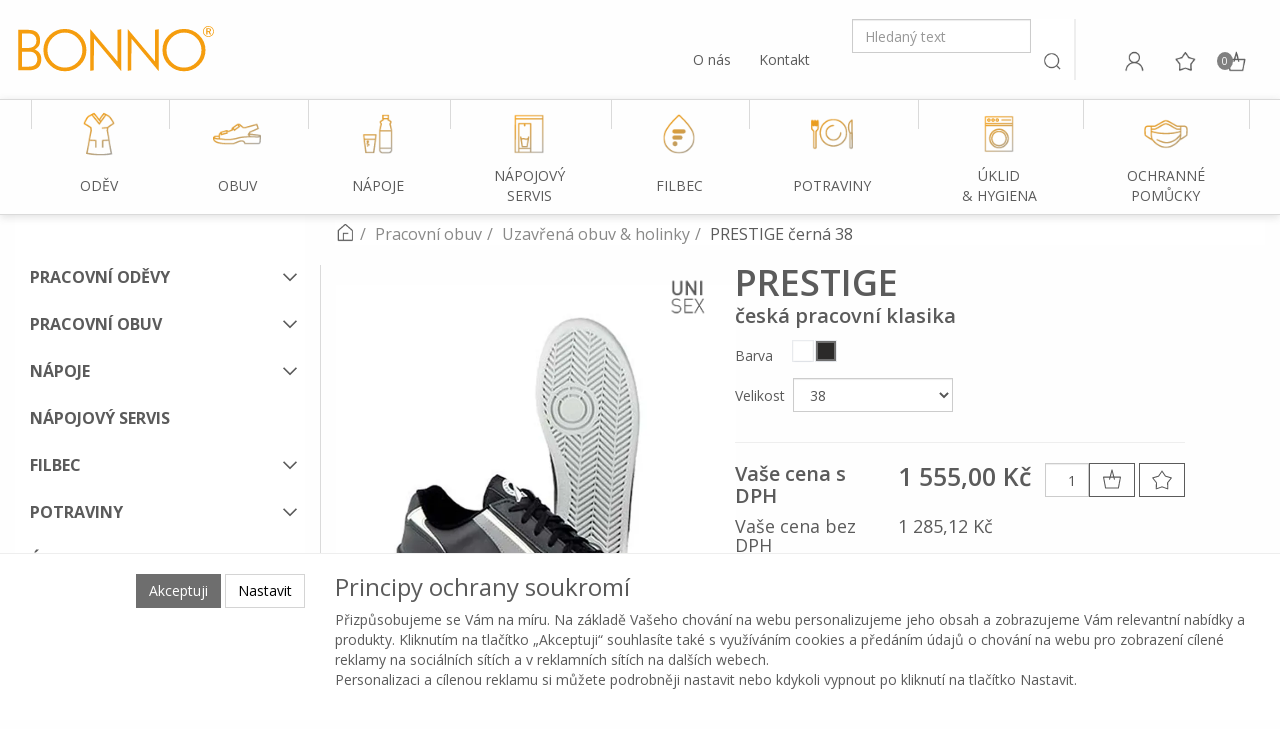

--- FILE ---
content_type: text/html; charset=utf-8
request_url: https://shop.bonno.cz/prestige-cerna-38/
body_size: 31724
content:
<!DOCTYPE html>
<html id="ctl00_html1" xmlns="http://www.w3.org/1999/xhtml" lang="cs" xml:lang="cs">
<head id="ctl00_Head1"><script async src="https://www.googletagmanager.com/gtag/js?id=G-PR6E8776R1"></script>
<script>
window.dataLayer = window.dataLayer || [];
function gtag(){dataLayer.push(arguments);}
gtag('js', new Date());

gtag('consent', 'default',   {'ad_storage': 'denied', 
                                            'ad_user_data': 'denied', 
                                            'ad_personalization': 'denied', 
                                            'analytics_storage': 'denied',
                                            'functionality_storage': 'denied',
                                            'personalization_storage': 'denied',
                                            'security_storage': 'granted',
                                            'anonymize_ip': true, 'client_id': 'scgtcyf2madhkm2qkcxigvkr', 
                                            'debug_mode': false });
gtag('config', 'G-PR6E8776R1');
</script>
<script>
gtag('event','view_item',{"user_id":"d41d8cd98f00b204e9800998ecf8427e","currency":"CZK","value":1555.0,"items":[{"item_id":"8F30000101","item_name":"PRESTIGE černá 38","discount":0.0,"index":0,"item_list_name":"","price":1555.0,"item_category":""}]});
</script>
<link rel='preconnect' href='//ajax.googleapis.com'><title>
	PRESTIGE černá 38 | BONNO
</title><meta name="viewport" content="width=device-width, initial-scale=1.0, minimum-scale=1.0, maximum-scale=10.0" />
        <meta http-equiv="Content-Type" content="text/html; charset=utf-8" />
        <script type='text/javascript' src="//ajax.googleapis.com/ajax/libs/jquery/1.9.1/jquery.min.js"></script>
        <link href="/styles?v=" rel="stylesheet"/>

        <script src="/js?v=U6JphAt_h0iXO7erHSRTks3Kq8T4eqkTAOJHJi92ruc1" language="javascript" type="text/javascript"></script>
    
<link rel="preconnect" href="https://fonts.googleapis.com">
<link rel="preconnect" href="https://fonts.gstatic.com" crossorigin>
<link href="https://fonts.googleapis.com/css2?family=Open+Sans:wght@400;600;700&display=swap&subset=latin-ext" rel="stylesheet"><link media="all" href="/App_Themes/Default/css/bootstrap.css?v=52bda27f8edbbf366db4372d15fed655" type="text/css" rel="stylesheet" /><link media="all" href="/App_Themes/Default/css/custom6.css?v=e77341473e367bbd4ef2d2bfd7e3070d" type="text/css" rel="stylesheet" /><link media="all" href="/App_Themes/Default/css/deliverybranches.css?v=acf66fa74a4ef55d4d79f54a990feccd" type="text/css" rel="stylesheet" /><link media="all" href="/App_Themes/Default/css/easyautocomplete.css?v=fc4a5234ba2b45869829a5f60c365c99" type="text/css" rel="stylesheet" /><link media="all" href="/App_Themes/Default/css/hamburgers.min.css?v=b2a0b72d88ff510b692cfd1d0f6e10e6" type="text/css" rel="stylesheet" /><link media="all" href="/App_Themes/Default/css/nivoslider.css?v=8f9250a404800b621f145786d60b6afc" type="text/css" rel="stylesheet" /><link media="all" href="/App_Themes/Default/css/nivosliderdefault.css?v=293710dcde9bcb82b9d37ed27401de03" type="text/css" rel="stylesheet" /><link media="all" href="/App_Themes/Default/css/owl.carousel.css?v=b696ff04a12785a62e9fc2a011aad0b8" type="text/css" rel="stylesheet" /><meta name="description" content="Prestige černéBarva : černá / šedáVrchní materiál : kůžeStélka : kůžePodešev : PUR (polyuretan)Pohodlná obuv s vysokým komfortem a reflexní značkou" /><meta name="keywords" content="PRESTIGE,černá,38" /><meta name="author" content="BONNOCZ2022_GASTRO" /><meta name="copyright" content="BONNOCZ2022_GASTRO" /><meta name="robots" content="noindex" /><meta name="googlebot" content="noarchive" /><!--[if lt IE 9]><script src="https://oss.maxcdn.com/html5shiv/3.7.2/html5shiv.min.js"></script><script src="https://oss.maxcdn.com/respond/1.4.2/respond.min.js"></script><![endif]--><meta property='og:title' content='PRESTIGE černá 38 | BONNO' /><meta property='og:url' content='/prestige-cerna-38/' /><meta property='og:type' content='product' /><meta property='og:image' content='https://shop.bonno.cz/userdata/cache/images/storecards/BD9101-K-35/400/9106_v.webp' /><meta property='og:image:width' content='400' /><meta property='og:image:height' content='400' /><link href="/scripts/unbundled/fancybox/source/jquery.fancybox.css?v=2.1.5" type="text/css" rel="stylesheet" media="screen" /><script type="text/javascript" src="/scripts/unbundled/fancybox/source/jquery.fancybox.pack.js?v=2.1.5"></script><link href="/scripts/unbundled/fancybox/source/jquery.fancybox.css?v=2.1.5" type="text/css" rel="stylesheet" media="screen" /><script type="text/javascript" src="/scripts/unbundled/fancybox/source/jquery.fancybox.pack.js?v=2.1.5"></script><style type="text/css">
	.ctl00_ewpz1_mainTemplateCtrl_TemplateCtrl2_TCWebPartZone1_0 { border-color:Black;border-width:0px;border-style:Solid; }
	.ctl00_ewpz1_mainTemplateCtrl_TemplateCtrl2_TCWebPartZone1_1 {  }
	.ctl00_ewpz1_mainTemplateCtrl_WebPartZone1_0 { border-color:Black;border-width:1px;border-style:Solid; }
	.ctl00_ewpz1_mainTemplateCtrl_WebPartZone2_0 { border-color:Black;border-width:1px;border-style:Solid; }
	.ctl00_ewpz1_mainTemplateCtrl_TCWebPartZone12_0 { border-color:Black;border-width:1px;border-style:Solid; }
	.ctl00_ewpz1_mainTemplateCtrl_WebPartZone3_0 { border-color:Black;border-width:1px;border-style:Solid; }
	.ctl00_ewpz1_mainTemplateCtrl_WebPartZone21_0 { border-color:Black;border-width:1px;border-style:Solid; }
	.ctl00_ewpz1_mainTemplateCtrl_WebPartZone2b_0 { border-color:Black;border-width:1px;border-style:Solid; }
	.ctl00_ewpz1_mainTemplateCtrl_WebPartZone22_0 { border-color:Black;border-width:1px;border-style:Solid; }
	.ctl00_ewpz1_mainTemplateCtrl_WebPartZone23_0 { border-color:Black;border-width:1px;border-style:Solid; }
	.ctl00_ewpz1_mainTemplateCtrl_TCWebPartZone8_0 { border-color:Black;border-width:1px;border-style:Solid; }
	.ctl00_ewpz1_mainTemplateCtrl_WebPartZone4_0 { border-color:Black;border-width:1px;border-style:Solid; }
	.ctl00_ewpz1_mainTemplateCtrl_TCWebPartZone9_0 { border-color:Black;border-width:1px;border-style:Solid; }
	.ctl00_ewpz1_mainTemplateCtrl_TCWebPartZone15_0 { border-color:Black;border-width:1px;border-style:Solid; }

</style></head>
<body id="ctl00_bodymaster">
    
    <form method="post" action="/prestige-cerna-38/" onsubmit="javascript:return WebForm_OnSubmit();" id="aspnetForm">
<div>
<input type="hidden" name="__WPPS" id="__WPPS" value="s" />
<input type="hidden" name="__EVENTTARGET" id="__EVENTTARGET" value="" />
<input type="hidden" name="__EVENTARGUMENT" id="__EVENTARGUMENT" value="" />
<input type="hidden" name="__LASTFOCUS" id="__LASTFOCUS" value="" />
<input type="hidden" name="__VIEWSTATE" id="__VIEWSTATE" value="/wEPZwUPOGRlNThjZjNhZmY4Yzc3WUs2EhmpQ6ui9rMgHXwiWcljHZAaUC5YGUWYBG1OC/s=" />
</div>

<script type="text/javascript">
//<![CDATA[
var theForm = document.forms['aspnetForm'];
if (!theForm) {
    theForm = document.aspnetForm;
}
function __doPostBack(eventTarget, eventArgument) {
    if (!theForm.onsubmit || (theForm.onsubmit() != false)) {
        theForm.__EVENTTARGET.value = eventTarget;
        theForm.__EVENTARGUMENT.value = eventArgument;
        theForm.submit();
    }
}
//]]>
</script>


<script src="/WebResource.axd?d=tNnugxBtKB4CQsdN_oyB0W1dcmHaTedKFmVdMKeJtQ5QeEHqrtphqcF3xd-rCgTHG4GFL0pk8eWSIXGKfVdt4OE0r2oRd14hkKRi0H7ROg81&amp;t=638942282805310136" type="text/javascript"></script>

<script src='/scripts/unbundled/owl.carousel.js'></script><script>$(document).ready(function () {$('.slider-items').owlCarousel({navigation: true, slideSpeed: 300, paginationSpeed: 400, items: 4, itemsDesktop: [1199, 3], itemsDesktopSmall: [979, 2], itemsTablet: [768, 2], itemsMobile: [640, 1] });});</script>
<script type="text/javascript">
//<![CDATA[
var __cultureInfo = {"name":"cs-CZ","numberFormat":{"CurrencyDecimalDigits":2,"CurrencyDecimalSeparator":",","IsReadOnly":false,"CurrencyGroupSizes":[3],"NumberGroupSizes":[3],"PercentGroupSizes":[3],"CurrencyGroupSeparator":" ","CurrencySymbol":"Kč","NaNSymbol":"NaN","CurrencyNegativePattern":8,"NumberNegativePattern":1,"PercentPositivePattern":0,"PercentNegativePattern":0,"NegativeInfinitySymbol":"-∞","NegativeSign":"-","NumberDecimalDigits":2,"NumberDecimalSeparator":",","NumberGroupSeparator":" ","CurrencyPositivePattern":3,"PositiveInfinitySymbol":"∞","PositiveSign":"+","PercentDecimalDigits":2,"PercentDecimalSeparator":",","PercentGroupSeparator":" ","PercentSymbol":"%","PerMilleSymbol":"‰","NativeDigits":["0","1","2","3","4","5","6","7","8","9"],"DigitSubstitution":1},"dateTimeFormat":{"AMDesignator":"dop.","Calendar":{"MinSupportedDateTime":"\/Date(-62135596800000)\/","MaxSupportedDateTime":"\/Date(253402297199999)\/","AlgorithmType":1,"CalendarType":1,"Eras":[1],"TwoDigitYearMax":2029,"IsReadOnly":false},"DateSeparator":".","FirstDayOfWeek":1,"CalendarWeekRule":2,"FullDateTimePattern":"dddd d. MMMM yyyy H:mm:ss","LongDatePattern":"dddd d. MMMM yyyy","LongTimePattern":"H:mm:ss","MonthDayPattern":"d. MMMM","PMDesignator":"odp.","RFC1123Pattern":"ddd, dd MMM yyyy HH\u0027:\u0027mm\u0027:\u0027ss \u0027GMT\u0027","ShortDatePattern":"dd.MM.yyyy","ShortTimePattern":"H:mm","SortableDateTimePattern":"yyyy\u0027-\u0027MM\u0027-\u0027dd\u0027T\u0027HH\u0027:\u0027mm\u0027:\u0027ss","TimeSeparator":":","UniversalSortableDateTimePattern":"yyyy\u0027-\u0027MM\u0027-\u0027dd HH\u0027:\u0027mm\u0027:\u0027ss\u0027Z\u0027","YearMonthPattern":"MMMM yyyy","AbbreviatedDayNames":["ne","po","út","st","čt","pá","so"],"ShortestDayNames":["ne","po","út","st","čt","pá","so"],"DayNames":["neděle","pondělí","úterý","středa","čtvrtek","pátek","sobota"],"AbbreviatedMonthNames":["led","úno","bře","dub","kvě","čvn","čvc","srp","zář","říj","lis","pro",""],"MonthNames":["leden","únor","březen","duben","květen","červen","červenec","srpen","září","říjen","listopad","prosinec",""],"IsReadOnly":false,"NativeCalendarName":"Gregoriánský kalendář","AbbreviatedMonthGenitiveNames":["led","úno","bře","dub","kvě","čvn","čvc","srp","zář","říj","lis","pro",""],"MonthGenitiveNames":["ledna","února","března","dubna","května","června","července","srpna","září","října","listopadu","prosince",""]},"eras":[1,"n. l.",null,0]};//]]>
</script>

<script src="/ScriptResource.axd?d=ZfBUGTcp6tIOVehyzvo66nJZ3ZDi8S28IY3-tqX0Wh3FhLea8QgSmX1LammRz-pFKhfZcywAr9Yd1rC-23G5vbkH0mqOAzoULGgsUWujx9jBm3BmHKE1igTE8oSDF5X0ODGMTOH2lPrqAhgKIZGbpJHVDVRQ7fTIAKMkCxQWfFw1&amp;t=32e5dfca" type="text/javascript"></script>
<script src="/ScriptResource.axd?d=7cCIMl9aKgfcGMffQ4ki0uh2EakSOC4TaHExKuizeckiWKV4UErT3vB1FSVPeg-1hr6-ecsHaf2DOIXlr5pLyMq_AiS3P84OcoxGVgMaftyOUo3bf0fRQlOnFVvvr7xerRGNpzJqj2nSqgLnNRdBar5kzdeHCWkAQN88pp6xKCOAJvGtRhWOQd5Wk_27-kZR0&amp;t=32e5dfca" type="text/javascript"></script>
<script type="text/javascript">
//<![CDATA[
var PageMethods = function() {
PageMethods.initializeBase(this);
this._timeout = 0;
this._userContext = null;
this._succeeded = null;
this._failed = null;
}
PageMethods.prototype = {
_get_path:function() {
 var p = this.get_path();
 if (p) return p;
 else return PageMethods._staticInstance.get_path();},
GetAutoCompleteSearchTextDiskSystems:function(prefixText,count,contextKey,succeededCallback, failedCallback, userContext) {
return this._invoke(this._get_path(), 'GetAutoCompleteSearchTextDiskSystems',false,{prefixText:prefixText,count:count,contextKey:contextKey},succeededCallback,failedCallback,userContext); },
GetAutoCompleteSearchTextSTART2022:function(prefixText,count,contextKey,succeededCallback, failedCallback, userContext) {
return this._invoke(this._get_path(), 'GetAutoCompleteSearchTextSTART2022',false,{prefixText:prefixText,count:count,contextKey:contextKey},succeededCallback,failedCallback,userContext); },
GetAutoCompleteSearchText:function(prefixText,count,contextKey,succeededCallback, failedCallback, userContext) {
return this._invoke(this._get_path(), 'GetAutoCompleteSearchText',false,{prefixText:prefixText,count:count,contextKey:contextKey},succeededCallback,failedCallback,userContext); },
PostAutoCompleteSearchAddToCart:function(itemId,quantity,succeededCallback, failedCallback, userContext) {
return this._invoke(this._get_path(), 'PostAutoCompleteSearchAddToCart',false,{itemId:itemId,quantity:quantity},succeededCallback,failedCallback,userContext); },
CategoryGridGetRows:function(currpage,pagerows,succeededCallback, failedCallback, userContext) {
return this._invoke(this._get_path(), 'CategoryGridGetRows',false,{currpage:currpage,pagerows:pagerows},succeededCallback,failedCallback,userContext); }}
PageMethods.registerClass('PageMethods',Sys.Net.WebServiceProxy);
PageMethods._staticInstance = new PageMethods();
PageMethods.set_path = function(value) { PageMethods._staticInstance.set_path(value); }
PageMethods.get_path = function() { return PageMethods._staticInstance.get_path(); }
PageMethods.set_timeout = function(value) { PageMethods._staticInstance.set_timeout(value); }
PageMethods.get_timeout = function() { return PageMethods._staticInstance.get_timeout(); }
PageMethods.set_defaultUserContext = function(value) { PageMethods._staticInstance.set_defaultUserContext(value); }
PageMethods.get_defaultUserContext = function() { return PageMethods._staticInstance.get_defaultUserContext(); }
PageMethods.set_defaultSucceededCallback = function(value) { PageMethods._staticInstance.set_defaultSucceededCallback(value); }
PageMethods.get_defaultSucceededCallback = function() { return PageMethods._staticInstance.get_defaultSucceededCallback(); }
PageMethods.set_defaultFailedCallback = function(value) { PageMethods._staticInstance.set_defaultFailedCallback(value); }
PageMethods.get_defaultFailedCallback = function() { return PageMethods._staticInstance.get_defaultFailedCallback(); }
PageMethods.set_enableJsonp = function(value) { PageMethods._staticInstance.set_enableJsonp(value); }
PageMethods.get_enableJsonp = function() { return PageMethods._staticInstance.get_enableJsonp(); }
PageMethods.set_jsonpCallbackParameter = function(value) { PageMethods._staticInstance.set_jsonpCallbackParameter(value); }
PageMethods.get_jsonpCallbackParameter = function() { return PageMethods._staticInstance.get_jsonpCallbackParameter(); }
PageMethods.set_path("./");
PageMethods.GetAutoCompleteSearchTextDiskSystems= function(prefixText,count,contextKey,onSuccess,onFailed,userContext) {PageMethods._staticInstance.GetAutoCompleteSearchTextDiskSystems(prefixText,count,contextKey,onSuccess,onFailed,userContext); }
PageMethods.GetAutoCompleteSearchTextSTART2022= function(prefixText,count,contextKey,onSuccess,onFailed,userContext) {PageMethods._staticInstance.GetAutoCompleteSearchTextSTART2022(prefixText,count,contextKey,onSuccess,onFailed,userContext); }
PageMethods.GetAutoCompleteSearchText= function(prefixText,count,contextKey,onSuccess,onFailed,userContext) {PageMethods._staticInstance.GetAutoCompleteSearchText(prefixText,count,contextKey,onSuccess,onFailed,userContext); }
PageMethods.PostAutoCompleteSearchAddToCart= function(itemId,quantity,onSuccess,onFailed,userContext) {PageMethods._staticInstance.PostAutoCompleteSearchAddToCart(itemId,quantity,onSuccess,onFailed,userContext); }
PageMethods.CategoryGridGetRows= function(currpage,pagerows,onSuccess,onFailed,userContext) {PageMethods._staticInstance.CategoryGridGetRows(currpage,pagerows,onSuccess,onFailed,userContext); }
var gtc = Sys.Net.WebServiceProxy._generateTypedConstructor;
Type.registerNamespace('WebCtrlLib');
if (typeof(WebCtrlLib.CategoryGridItem) === 'undefined') {
WebCtrlLib.CategoryGridItem=gtc("WebCtrlLib.CategoryGridItem");
WebCtrlLib.CategoryGridItem.registerClass('WebCtrlLib.CategoryGridItem');
}
function WebForm_OnSubmit() {
null;
return true;
}
//]]>
</script>

<div>

	<input type="hidden" name="__VIEWSTATEGENERATOR" id="__VIEWSTATEGENERATOR" value="C5B4A0A1" />
</div>
        <script type="text/javascript">
//<![CDATA[
Sys.WebForms.PageRequestManager._initialize('ctl00$ScriptManager1', 'aspnetForm', ['tctl00$ewpz1$mainTemplateCtrl$TemplateCtrl1$SearchNavBar2$upDocumentType','','tctl00$ewpz1$mainTemplateCtrl$TemplateCtrl1$updatePanelCart1','','tctl00$ewpz1$mainTemplateCtrl$TemplateCtrl1$updatePanelCart2','','tctl00$ewpz1$mainTemplateCtrl$TemplateCtrl1$SearchNavBar3$upDocumentType','','tctl00$webPartManager1$HistoryNavBar1$upDocumentType','','tctl00$ewpz1$mainTemplateCtrl$ImgNavBar2$upImgNavBar','','tctl00$webPartManager1$gwpupdatePanelProductPrice$updatePanelProductPrice','','tctl00$ewpz1$mainTemplateCtrl$ctl01$upImgNavBar','','tctl00$webPartManager1$DocumentExplorer21$upDocumentType','','tctl00$webPartManager1$DocumentExplorer22$upDocumentType','','tctl00$webPartManager1$SendEmailRequest1$upDocumentTypeSEQ','','tctl00$ewpz1$mainTemplateCtrl$footer$updatePanelCart3','','tctl00$updatePanel1',''], ['ctl00$ScriptManager1',''], [], 90, 'ctl00');
//]]>
</script>
<input type="hidden" name="ctl00$ScriptManager1" id="ctl00_ScriptManager1" />
<script type="text/javascript">
//<![CDATA[
Sys.Application.setServerId("ctl00_ScriptManager1", "ctl00$ScriptManager1");
Sys.Application._enableHistoryInScriptManager();
//]]>
</script>

        <script language="JavaScript" type="text/javascript">
            var prm = Sys.WebForms.PageRequestManager.getInstance();
            prm.add_initializeRequest(InitializeRequest);
            prm.add_endRequest(EndRequest);
        </script>

        <span id="ctl00_webPartManager1"></span>
        

        

        

        <div class='maindiv-null'>
            <div id="megadiv-null">
                


<div id="ctl00_ewpz1_mainTemplateCtrl_TemplateCtrl1_head">

</div>

<header>
	<nav class="navbar" role="navigation">
		<div class="container">	
			<div class="navbar-header hidden-xs hidden-sm">			
				<a class="navbar-brand" href="/"><img src="/userdata/images/2022/logo-bonno-head-normal.svg" alt="BONNO" width="200" class="img-responsive logo-top-left desktop"/></span></a>
								
				<div class="b4-col">
					<div class="b4-row align-flex-end">
						<div class="b4-col text-right contact-row">
							<a href="https://www.bonno.cz" target="_blank">O nás</a>
							<a href="https://www.bonno.cz/kontakt/" target="_blank">Kontakt</a>
						</div>
				
						<div class="navbar-form navbar-search hidden-xs" role="search">
							<div id="ctl00_ewpz1_mainTemplateCtrl_TemplateCtrl1_SearchNavBar2">
	<div id="ctl00_ewpz1_mainTemplateCtrl_TemplateCtrl1_SearchNavBar2_upDocumentType">
		<div class='input-group'><input name="ctl00$ewpz1$mainTemplateCtrl$TemplateCtrl1$SearchNavBar2$tbSearchText" type="text" id="ctl00_ewpz1_mainTemplateCtrl_TemplateCtrl1_SearchNavBar2_tbSearchText" class="form-control searchnavbar-input" placeholder="Hledaný text" /><span class='input-group-btn'><a id="ctl00_ewpz1_mainTemplateCtrl_TemplateCtrl1_SearchNavBar2_BnVyhledat1" class="btn btn-default btn-search" href="javascript:__doPostBack(&#39;ctl00$ewpz1$mainTemplateCtrl$TemplateCtrl1$SearchNavBar2$BnVyhledat1&#39;,&#39;&#39;)" style="cursor:pointer;"><span class='glyphicon glyphicon-search'></span></a></span></div>
	</div>
</div>
						</div>
						
						<div class="collapse navbar-collapse" id="bs-example-navbar-collapse-1">
							<a id="ctl00_ewpz1_mainTemplateCtrl_TemplateCtrl1_LoginNavBar_BnLoginForm" class="btn btn-login" title="Přihlásit" href="javascript:__doPostBack(&#39;ctl00$ewpz1$mainTemplateCtrl$TemplateCtrl1$LoginNavBar$BnLoginForm&#39;,&#39;&#39;)"></a>
						
							<div id="ctl00_ewpz1_mainTemplateCtrl_TemplateCtrl1_updatePanelCart1">
	    								
									<div class="visible-md visible-lg">
										<a class='btn btn-favourites ' href='/filtr/oblibene/' title='Oblíbené zboží'></a><a class='btn btn-cart' href='/webform5.aspx' title='Košík'><span class='counter'>0</span></a>
									</div>
								
</div>
						</div>
					</div>
				</div>
			</div>
			
			<div class="navbar-header hidden-md hidden-lg">
				<div class="b4-row">
					<div class="b4-col header-mobile-left-col">
						<div class="b4-row">
							<div class="b4-col-12">
								<a id="ctl00_ewpz1_mainTemplateCtrl_TemplateCtrl1_LoginNavBarMobile_BnLoginForm" class="btn btn-login" title="Přihlásit" href="javascript:__doPostBack(&#39;ctl00$ewpz1$mainTemplateCtrl$TemplateCtrl1$LoginNavBarMobile$BnLoginForm&#39;,&#39;&#39;)"></a>
								
								<a class="btn btn-favourites" href="/filtr/oblibene/" title="Oblíbené"></a>
							</div>
							
							<div class="b4-col second-row">
								<a class="navbar-brand" href="/"><img src="/userdata/images/2022/logo-bonno-head-mobile.svg" alt="BONNO" width="200" class="img-responsive logo-top-left"/></span></a>
							</div>
							
							<div class="b4-col-auto search-col second-row">
								<button type="button" class="navbar-toggle" data-toggle="collapse" data-target="#mobile-search">
									<span class="sr-only">Toggle search</span>
									<img src="/userdata/images/2022/bonno-icons-hledani.png" width="24" alt="Hledat">
								</button>
							</div>
						</div>
					</div>
					
					<div class="header-mobile-right-col">
						<div class="b4-row">
							<div class="b4-col-12">
								<div id="ctl00_ewpz1_mainTemplateCtrl_TemplateCtrl1_updatePanelCart2">
	    								
										<a class='navbar-toggle btn btn-cart visible-xs visible-sm' href='/webform5.aspx' title='Košík'><span class='counter'>0</span></a>
									
</div>
							</div>
							
							<div class="b4-col-12">
								<button type="button" class="navbar-toggle menu-toggle" data-toggle="collapse" data-target="#topnavbar">
									<span class="sr-only">Toggle navigation</span>
									<img src="/userdata/images/2022/bonno-icons-menu.png" width="24" alt="Menu">
								</button>
							</div>
						</div>
					</div>
				</div>
			</div>
			
			<div class="collapse collapsed hidden-md hidden-lg" id="mobile-search">
				<div id="ctl00_ewpz1_mainTemplateCtrl_TemplateCtrl1_SearchNavBar3">
	<div id="ctl00_ewpz1_mainTemplateCtrl_TemplateCtrl1_SearchNavBar3_upDocumentType">
		<div class='input-group'><input name="ctl00$ewpz1$mainTemplateCtrl$TemplateCtrl1$SearchNavBar3$tbSearchText" type="text" id="ctl00_ewpz1_mainTemplateCtrl_TemplateCtrl1_SearchNavBar3_tbSearchText" class="form-control searchnavbar-input" placeholder="Hledaný text" /><span class='input-group-btn'><a id="ctl00_ewpz1_mainTemplateCtrl_TemplateCtrl1_SearchNavBar3_BnVyhledat1" class="btn btn-default btn-search" href="javascript:__doPostBack(&#39;ctl00$ewpz1$mainTemplateCtrl$TemplateCtrl1$SearchNavBar3$BnVyhledat1&#39;,&#39;&#39;)" style="cursor:pointer;">Vyhledat</a></span></div>
	</div>
</div>
			</div>
		</div>
	</nav>

	<nav class="navbar navbar-default custom-header-nav-top collapse collapsed" id="topnavbar" role="navigation">
		<div class="container-fluid custom-container-nav-top">
			<div class="container">
				<ul class="nav navbar-nav topnavbar">
	<li>
		<a class="active nested" href="/kategorie/pracovni-odevy/" title="Oděv">
			<img src="/userdata/images/2022/bonno-icons-kategorie-gastro-odev.png" alt="Ikonka oděvu">
			<span>Oděv</span>
			<div class="hover-spacer"></div>
		</a>
		
		<div class="hovermenutopdiv">
			<div class="hovermenutop hovercat tab1">
				<div class="container">
					<div class="b4-row">
						<div class="b4-col-12 b4-col-lg-7 hovermenu-left">
							<div class="b4-row">
								<div class="b4-col-12 nav-back"><strong>PRACOVN&#xcd; OD&#x11a;V</strong></div>
								
								<div class="b4-col-12 b4-col-lg-6">
									<div class="hovercat tab2">
										<div class="b4-row">
											<div class="b4-col-12 b4-col-lg-7 hovermenu-left">
												<div class="b4-row">
													<div class="b4-col-12 nav-back-2">
														<strong>&#381;eny</strong>
													</div>

													<div class="b4-col-12 b4-col-lg b4-mb-1">
														<div class="divhovercat2">
															<a href="https://shop.bonno.cz/kategorie/pracovni-odevy/saty-haleny-kosile/?female=true&page=1" class="">&#352;aty</a>
														</div>
													</div>
													
													<div class="b4-col-12 b4-col-lg b4-mb-1">
														<div class="divhovercat2">
															<a href="https://shop.bonno.cz/kategorie/pracovni-odevy/saty-haleny-kosile/?female=true&page=1" class="">Haleny</a>
														</div>
													</div>
                                                    
                                                    <div class="b4-col-12 b4-col-lg b4-mb-1">
														<div class="divhovercat2">
															<a href="https://shop.bonno.cz/kategorie/pracovni-odevy/plaste-zastery/?female=true&page=1" class="">Pl&#xe1;&#x161;t&#x11b;</a>
														</div>
													</div>
													
													<div class="b4-col-12 b4-col-lg b4-mb-1">
														<div class="divhovercat2">
															<a href="https://shop.bonno.cz/kategorie/pracovni-odevy/plaste-zastery/?female=true&page=1" class="">Z&#225;st&#283;ry</a>
														</div>
													</div>
													
													<div class="b4-col-12 b4-col-lg b4-mb-1">
														<div class="divhovercat2">
															<a href="https://shop.bonno.cz/kategorie/pracovni-odevy/trika-tilka-polokosile/?female=true&page=1" class="">Trika & t&#237;lka</a>
														</div>
													</div>
                                                    
                                                    <div class="b4-col-12 b4-col-lg b4-mb-1">
														<div class="divhovercat2">
															<a href="https://shop.bonno.cz/kategorie/pracovni-odevy/trika-tilka-polokosile/?female=true&page=1" class="">Poloko&#x161;ile</a>
														</div>
													</div>
                                                    
                                                    <div class="b4-col-12 b4-col-lg b4-mb-1">
														<div class="divhovercat2">
															<a href="https://shop.bonno.cz/kategorie/pracovni-odevy/vesty-mikiny-bundy/?female=true&page=1" class="">Vesty & bundy</a>
														</div>
													</div>
                                                    
                                                    <div class="b4-col-12 b4-col-lg b4-mb-1">
														<div class="divhovercat2">
															<a href="https://shop.bonno.cz/kategorie/pracovni-odevy/vesty-mikiny-bundy/?female=true&page=1" class="">Fleece mikiny</a>
														</div>
													</div>
													
													<div class="b4-col-12 b4-col-lg b4-mb-1">
														<div class="divhovercat2">
															<a href="https://shop.bonno.cz/kategorie/pracovni-odevy/kalhoty-capri-sukne/?female=true&page=1" class="">Kalhoty & capri</a>
														</div>
													</div>
                                                    
                                                    <div class="b4-col-12 b4-col-lg b4-mb-1">
														<div class="divhovercat2">
															<a href="https://shop.bonno.cz/kategorie/pracovni-odevy/kalhoty-capri-sukne/?female=true&page=1" class="">Sukn&#283;</a>
														</div>
													</div>
													
													<div class="b4-col-12 b4-col-lg b4-mb-1">
														<div class="divhovercat2">
															<a href="https://shop.bonno.cz/kategorie/pracovni-odevy/gastro-odevy/?female=true&page=1" class="">Gastro dopl&#328;ky</a>
														</div>
													</div>
												</div>
											</div>
										</div>
									</div>
								</div>
								
								<div class="b4-col-12 b4-col-lg-6">
									<div class="hovercat tab2">
										<div class="b4-row">
											<div class="b4-col-12 b4-col-md-7 hovermenu-left">
												<div class="b4-row">
													<div class="b4-col-12 nav-back-2"><strong>Mu&#382;i</strong></div>
													
													<div class="b4-col-12 b4-col-lg b4-mb-1">
														<div class="divhovercat2">
															<a href="https://shop.bonno.cz/kategorie/pracovni-odevy/saty-haleny-kosile/?male=true&page=1" class="">Haleny</a>
														</div>
													</div>
                                                    
                                                    <div class="b4-col-12 b4-col-lg b4-mb-1">
														<div class="divhovercat2">
															<a href="https://shop.bonno.cz/kategorie/pracovni-odevy/plaste-zastery/?male=true&page=1" class="">Pl&#xe1;&#x161;t&#x11b;</a>
														</div>
													</div>
													
													<div class="b4-col-12 b4-col-lg b4-mb-1">
														<div class="divhovercat2">
															<a href="https://shop.bonno.cz/kategorie/pracovni-odevy/plaste-zastery/?male=true&page=1" class="">Z&#225;st&#283;ry</a>
														</div>
													</div>
													
													<div class="b4-col-12 b4-col-lg b4-mb-1">
														<div class="divhovercat2">
															<a href="https://shop.bonno.cz/kategorie/pracovni-odevy/trika-tilka-polokosile/?male=true&page=1" class="">Trika</a>
														</div>
													</div>
                                                    
                                                    <div class="b4-col-12 b4-col-lg b4-mb-1">
														<div class="divhovercat2">
															<a href="https://shop.bonno.cz/kategorie/pracovni-odevy/trika-tilka-polokosile/?male=true&page=1" class="">Poloko&#x161;ile</a>
														</div>
													</div>
                                                    
                                                    <div class="b4-col-12 b4-col-lg b4-mb-1">
														<div class="divhovercat2">
															<a href="https://shop.bonno.cz/kategorie/pracovni-odevy/vesty-mikiny-bundy/?male=true&page=1" class="">Vesty & bundy</a>
														</div>
													</div>
                                                    
                                                    <div class="b4-col-12 b4-col-lg b4-mb-1">
														<div class="divhovercat2">
															<a href="https://shop.bonno.cz/kategorie/pracovni-odevy/vesty-mikiny-bundy/?male=true&page=1" class="">Fleece</a>
														</div>
													</div>
													
													<div class="b4-col-12 b4-col-lg b4-mb-1">
														<div class="divhovercat2">
															<a href="https://shop.bonno.cz/kategorie/pracovni-odevy/kalhoty-capri-sukne/?male=true&page=1" class="">Kalhoty</a>
														</div>
													</div>
												</div>
											</div>
										</div>
									</div>
                                </div>
							</div>
                        </div>
						
                        <div class="b4-col-12 b4-col-lg-5 hovermenu-right">
                            <div class="b4-row hidden-xs hidden-sm">
                                <div class="b4-col-12"><strong>Zna&#269;ky</strong></div>
                            </div>
							
                            <div class="b4-row">
								<!-- zna&#269;ky, kop&#xed;ruje se d&#xe1;le už jen kod n&#xed;že -->
								<div class="b4-col-lg-3 b4-col-lg-6">
									<!--<a href="/">-->
										<!--<img src="/" alt="">-->
									</a>
								</div>
							</div>
                        </div>
					</div>
                </div>
            </div>
        </div>
	</li>
	
	<li>
		<a href="/kategorie/pracovni-obuv/" title="Obuv">
			<img src="/userdata/images/2022/bonno-icons-kategorie-gastro-obuv.png" alt="Ikonka oděvu">
			<span>Obuv</span>
			<div class="hover-spacer"></div>
		</a>
        
        <div class="hovermenutopdiv">
			<div class="hovermenutop hovercat tab1">
				<div class="container">
					<div class="b4-row">
						<div class="b4-col-12 b4-col-lg-7 hovermenu-left">
							<div class="b4-row">
								<div class="b4-col-12 nav-back"><strong>Pracovní obuv</strong></div>
								
								<div class="b4-col-12 b4-col-lg-6">
									<div class="hovercat tab2">
										<div class="b4-row">
											<div class="b4-col-12 b4-col-md-7 hovermenu-left">
												<div class="b4-row">
													<div class="b4-col-12 nav-back-2"><strong>&#381;eny</strong></div>

													<div class="b4-col-12 b4-col-lg b4-mb-1">
														<div class="divhovercat2">
															<a href="https://shop.bonno.cz/kategorie/pracovni-obuv/sandaly/?female=true&page=1" class="">Sand&#xe1;ly</a>
														</div>
													</div>
													
													<div class="b4-col-12 b4-col-lg b4-mb-1">
														<div class="divhovercat2">
															<a href="https://shop.bonno.cz/kategorie/pracovni-obuv/pantofle/?female=true&page=1" class="">Pantofle</a>
														</div>
													</div>
													
													<div class="b4-col-12 b4-col-lg b4-mb-1">
														<div class="divhovercat2">
															<a href="https://shop.bonno.cz/kategorie/pracovni-obuv/uzavrena-obuv-holinky/?female=true&page=1" class="">Uzav&#345;en&#225; obuv</a>
														</div>
													</div>
													
													<div class="b4-col-12 b4-col-lg b4-mb-1">
														<div class="divhovercat2">
															<a href="https://shop.bonno.cz/kategorie/pracovni-obuv/uzavrena-obuv-holinky/?female=true&page=1" class="">Holinky</a>
														</div>
													</div>
												</div>
											</div>
										</div>
									</div>
								</div>
								
								<div class="b4-col-12 b4-col-lg-6">
									<div class="hovercat tab2">
										<div class="b4-row">
											<div class="b4-col-12 b4-col-md-7 hovermenu-left">
												<div class="b4-row">
													<div class="b4-col-12 nav-back-2"><strong>MU&#x17d;I</strong></div>
													
													<div class="b4-col-12 b4-col-lg b4-mb-1">
														<div class="divhovercat2">
															<a href="https://shop.bonno.cz/kategorie/pracovni-obuv/sandaly/?male=true&page=1" class="">Sand&#xe1;ly</a>
														</div>
													</div>
													
													<div class="b4-col-12 b4-col-lg b4-mb-1">
														<div class="divhovercat2">
															<a href="https://shop.bonno.cz/kategorie/pracovni-obuv/pantofle/?male=true&page=1" class="">Pantofle</a>
														</div>
													</div>
                                                    
                                                    <div class="b4-col-12 b4-col-lg b4-mb-1">
														<div class="divhovercat2">
															<a href="https://shop.bonno.cz/kategorie/pracovni-obuv/uzavrena-obuv-holinky/?male=true&page=1" class="">Uzav&#x159;en&#xe1; obuv</a>
														</div>
													</div>
													
													<div class="b4-col-12 b4-col-lg b4-mb-1">
														<div class="divhovercat2">
															<a href="https://shop.bonno.cz/kategorie/pracovni-obuv/uzavrena-obuv-holinky/?male=true&page=1" class="">Holinky</a>
														</div>
													</div>
												</div>
											</div>
										</div>
									</div>
                                </div>
							</div>
                        </div>
						
                        <div class="b4-col-12 b4-col-lg-5 hovermenu-right">
                            <div class="b4-row hidden-xs hidden-sm">
                                <div class="b4-col-12"><strong>Zna&#269;ky</strong></div>
                            </div>
							
                            <div class="b4-row">
								<!-- zna&#269;ky, kop&#xed;ruje se d&#xe1;le už jen kod n&#xed;že -->
								<div class="b4-col-lg-3 b4-col-lg-6">
									<!--<a href="/">-->
										<!--<img src="/" alt="">-->
									</a>
								</div>
							</div>
                        </div>
					</div>
                </div>
            </div>
        </div>
	</li>
	
	<li>
		<a href="/kategorie/napoje/" title="Nápoje">
			<img src="/userdata/images/2022/bonno-icons-kategorie-gastro-napoje.png" alt="Ikonka nápoje">
			<span>Nápoje</span>
			<div class="hover-spacer"></div>
		</a>
        <div class="hovermenutopdiv">
			<div class="hovermenutop hovercat tab1">
				<div class="container">
					<div class="b4-row">
						<div class="b4-col-12 b4-col-lg-7 hovermenu-left">
							<div class="b4-row">
								<div class="b4-col-12 nav-back"><strong>N&#225;poje a koncentr&#225;ty</strong></div>
								
								<div class="b4-col-12 b4-col-lg-6">
									<div class="hovercat tab2">
										<div class="b4-row">
											<div class="b4-col-12 b4-col-md-7 hovermenu-left">
												<div class="b4-row">
													<div class="b4-col-12 nav-back-2"><strong>N&#225;pojov&#233; koncentr&#225;ty</strong></div>
													
													<div class="b4-col-12 b4-col-lg b4-mb-1">
														<div class="divhovercat2">
															<a href="https://shop.bonno.cz/kategorie/napoje/napojove-koncentraty/big-drinks/" class="">Big Drinks</a>
														</div>
													</div>
													
													<div class="b4-col-12 b4-col-lg b4-mb-1">
														<div class="divhovercat2">
															<a href="https://shop.bonno.cz/kategorie/napoje/napojove-koncentraty/redmax/" class="">REDMAX</a>
														</div>
													</div>
                                                    
                                                    <div class="b4-col-12 b4-col-lg b4-mb-1">
														<div class="divhovercat2">
															<a href="https://shop.bonno.cz/kategorie/napoje/napojove-koncentraty/redmax-fit/" class="">REDMAX FIT</a>
														</div>
													</div>
                                                    
                                                    <div class="b4-col-12 b4-col-lg b4-mb-1">
														<div class="divhovercat2">
															<a href="https://shop.bonno.cz/kategorie/napoje/koncentraty-do-mleka/" class="">Koncentráty do mléka</a>
														</div>
													</div>
												</div>
											</div>
										</div>
									</div>
								</div>
								
								<div class="b4-col-12 b4-col-lg-6">
									<div class="hovercat tab2">
										<div class="b4-row">
											<div class="b4-col-12 b4-col-md-7 hovermenu-left">
												<div class="b4-row">
													<div class="b4-col-12 nav-back-2"><strong>N&#225;poje</strong></div>
													
													<div class="b4-col-12 b4-col-lg b4-mb-1">
														<div class="divhovercat2">
															<a href="https://shop.bonno.cz/kategorie/napoje/mosty/" class="">Mo&#353;ty</a>
														</div>
													</div>
                                                    
                                                    <div class="b4-col-12 b4-col-lg b4-mb-1">
														<div class="divhovercat2">
															<a href="https://shop.bonno.cz/kategorie/napoje/caje-rozpustne/" class="">&#268;aje - rozpustn&#233;</a>
														</div>
													</div>
													
													<div class="b4-col-12 b4-col-lg b4-mb-1">
														<div class="divhovercat2">
															<a href="https://shop.bonno.cz/kategorie/napoje/caje-nalevove-sacky/" class="">&#268;aje - n&#225;levové s&#225;&#269;ky</a>
														</div>
													</div>
													
													<div class="b4-col-12 b4-col-lg b4-mb-1">
														<div class="divhovercat2">
															<a href="https://shop.bonno.cz/kategorie/napoje/kavovina-cokoladovy-napoj/" class="">K&#225;vovina & &#269;okol&#225;dov&#253; n&#225;poj</a>
														</div>
													</div>                                                    
												</div>
											</div>
										</div>
									</div>
                                </div>
							</div>
                        </div>
						
                        <div class="b4-col-12 b4-col-lg-5 hovermenu-right">
                            <div class="b4-row hidden-xs hidden-sm">
                                <div class="b4-col-12"><strong>Zna&#269;ky</strong></div>
                            </div>
							
                            <div class="b4-row">
								<!-- zna&#269;ky, kop&#xed;ruje se d&#xe1;le už jen kod n&#xed;že -->
								<div class="b4-col-lg-3 b4-col-lg-6">
									<!--<a href="/">-->
										<!--<img src="/" alt="">-->
									</a>
								</div>
							</div>
                        </div>
					</div>
                </div>
            </div>
        </div>
	</li>
	
	<li>
		<a href="/kategorie/napojovy-servis/" title="Nápojový servis">
			<img src="/userdata/images/2022/bonno-icons-kategorie-gastro-napojovy-servis.png" alt="Ikonka nápojový servis">
			<span>Nápojový<br>servis</span>
			<div class="hover-spacer"></div>
		</a>
	</li>
	
	<li>
		<a href="/kategorie/filbec/" title="Filbec">
			<img src="/userdata/images/2022/bonno-icons-kategorie-gastro-filbec.png" alt="Ikonka filbec">
			<span>Filbec</span>
			<div class="hover-spacer"></div>
		</a>
        <div class="hovermenutopdiv">
			<div class="hovermenutop hovercat tab1">
				<div class="container">
					<div class="b4-row">
						<div class="b4-col-12 b4-col-lg-7 hovermenu-left">
							<div class="b4-row">
								<div class="b4-col-12 nav-back"><strong>filbec____________100% voda</strong></div>
								
								<div class="b4-col-12 b4-col-lg-6">
									<div class="hovercat tab2">
										<div class="b4-row">
											<div class="b4-col-12 b4-col-md-7 hovermenu-left">
												<div class="b4-row">
													<div class="b4-col-12 nav-back-2"><strong>Filtrace vody</strong></div>
													
													<div class="b4-col-12 b4-col-lg b4-mb-1">
														<div class="divhovercat2">
															<a href="https://shop.bonno.cz/kategorie/filbec/filtracni-sady/" class="">Filtra&#269;n&#237; sady</a>
														</div>
													</div>
													
													<div class="b4-col-12 b4-col-lg b4-mb-1">
														<div class="divhovercat2">
															<a href="https://shop.bonno.cz/kategorie/filbec/filtracni-vlozky/" class="">Filtra&#269;n&#237; vlo&#382;ky</a>
														</div>
													</div>
                                                    
                                                    <div class="b4-col-12 b4-col-lg b4-mb-1">
														<div class="divhovercat2">
															<a href="https://shop.bonno.cz/kategorie/filbec/filtracni-moduly/" class="">Filtra&#269;n&#237; moduly</a>
														</div>
													</div>
													
													<div class="b4-col-12 b4-col-lg b4-mb-1">
														<div class="divhovercat2">
															<a href="https://shop.bonno.cz/kategorie/filbec/prislusenstvi/" class="">P&#345;&#237;slu&#353;enstv&#237;</a>
														</div>
													</div>
													
													<div class="b4-col-12 b4-col-lg b4-mb-1">
														<div class="divhovercat2">
															<a href="https://shop.bonno.cz/kategorie/filbec/vydejniky-vody/" class="">V&#253;dejn&#237;ky vody</a>
														</div>
													</div>
												</div>
											</div>
										</div>
									</div>
								</div>
							</div>
                        </div>
						
                        <div class="b4-col-12 b4-col-lg-5 hovermenu-right">
                            <div class="b4-row hidden-xs hidden-sm">
                                <div class="b4-col-12"><strong>Zna&#269;ky</strong></div>
                            </div>
							
                            <div class="b4-row">
								<!-- zna&#269;ky, kop&#xed;ruje se d&#xe1;le už jen kod n&#xed;že -->
								<div class="b4-col-lg-3 b4-col-lg-6">
									<!--<a href="/">-->
										<!--<img src="/" alt="">-->
									</a>
								</div>
							</div>
                        </div>
					</div>
                </div>
            </div>
        </div>
	</li>
	
	<li>
		<a href="/kategorie/potraviny/" title="Potraviny">
			<img src="/userdata/images/2022/bonno-icons-kategorie-gastro-potraviny.png" alt="Ikonka stolování">
			<span>Potraviny</span>
			<div class="hover-spacer"></div>
		</a>
        <div class="hovermenutopdiv">
			<div class="hovermenutop hovercat tab1">
				<div class="container">
					<div class="b4-row">
						<div class="b4-col-12 b4-col-lg-7 hovermenu-left">
							<div class="b4-row">
								<div class="b4-col-12 nav-back"><strong>Potraviny</strong></div>
								
								<div class="b4-col-12 b4-col-lg-6">
									<div class="hovercat tab2">
										<div class="b4-row">
											<div class="b4-col-12 b4-col-md-7 hovermenu-left">
												<div class="b4-row">
													<div class="b4-col-12 nav-back-2"><strong>Potraviny</strong></div>
													
													<div class="b4-col-12 b4-col-lg b4-mb-1">
														<div class="divhovercat2">
															<a href="https://shop.bonno.cz/kategorie/potraviny/vyvary/" class="">V&#253;vary</a>
														</div>
													</div>
													
													<div class="b4-col-12 b4-col-lg b4-mb-1">
														<div class="divhovercat2">
															<a href="https://shop.bonno.cz/kategorie/potraviny/testoviny-obiloviny-ryze/" class="">T&#283;stoviny, obiloviny & r&#253;&#382;e</a>
														</div>
													</div>
                                                    
                                                    <div class="b4-col-12 b4-col-lg b4-mb-1">
														<div class="divhovercat2">
															<a href="https://shop.bonno.cz/kategorie/potraviny/cizrna-lusteniny/" class="">Cizrna & lu&#353;t&#283;niny</a>
														</div>
													</div>
													
													<div class="b4-col-12 b4-col-lg b4-mb-1">
														<div class="divhovercat2">
															<a href="https://shop.bonno.cz/kategorie/potraviny/bramborove-prilohy/" class="">Bramborov&#233; p&#345;&#237;lohy</a>
														</div>
													</div>
													<div class="b4-col-12 b4-col-lg b4-mb-1">
														<div class="divhovercat2">
															<a href="https://shop.bonno.cz/kategorie/potraviny/ryby/" class="">Ryby</a>
														</div>
													</div>
													<div class="b4-col-12 b4-col-lg b4-mb-1">
														<div class="divhovercat2">
															<a href="https://shop.bonno.cz/kategorie/potraviny/zelenina-houby/" class="">Zelenina & houby</a>
														</div>
													</div>
                                                    <div class="b4-col-12 b4-col-lg b4-mb-1">
														<div class="divhovercat2">
															<a href="https://shop.bonno.cz/kategorie/potraviny/moucniky-posypy-testa/" class="">Mou&#269;n&#237;ky, posypy & t&#283;sta</a>
														</div>
													</div>
                                                    <div class="b4-col-12 b4-col-lg b4-mb-1">
														<div class="divhovercat2">
															<a href="https://shop.bonno.cz/kategorie/potraviny/kase-pyre/" class="">Ka&#353;e & pyr&#233;</a>
														</div>
													</div>
                                                    <div class="b4-col-12 b4-col-lg b4-mb-1">
														<div class="divhovercat2">
															<a href="https://shop.bonno.cz/kategorie/potraviny/extrudovane-platky/" class="">Extrudovan&#233; pl&#225;tky</a>
														</div>
													</div>
                                                    <div class="b4-col-12 b4-col-lg b4-mb-1">
														<div class="divhovercat2">
															<a href="https://shop.bonno.cz/kategorie/potraviny/cerealie-musli/" class="">Cere&#225;lie & m&#252;sli</a>
														</div>
													</div>
                                                    <div class="b4-col-12 b4-col-lg b4-mb-1">
														<div class="divhovercat2">
															<a href="https://shop.bonno.cz/kategorie/potraviny/sladidla/" class="">Sladidla</a>
														</div>
													</div>
                                                </div>
											</div>
										</div>
									</div>
								</div>
							</div>
                        </div>
						
                        <div class="b4-col-12 b4-col-lg-5 hovermenu-right">
                            <div class="b4-row hidden-xs hidden-sm">
                                <div class="b4-col-12"><strong>Zna&#269;ky</strong></div>
                            </div>
							
                            <div class="b4-row">
								<!-- zna&#269;ky, kop&#xed;ruje se d&#xe1;le už jen kod n&#xed;že -->
								<div class="b4-col-lg-3 b4-col-lg-6">
									<!--<a href="/">-->
										<!--<img src="/" alt="">-->
									</a>
								</div>
							</div>
                        </div>
					</div>
                </div>
            </div>
        </div>
	</li>
	
	<li>
		<a href="/kategorie/uklid-a-hygiena/" title="Úklid & Hygiena">
			<img src="/userdata/images/2022/bonno-icons-kategorie-gastro-uklid-hygiena.png" alt="Ikonka pračky">
			<span>Úklid<br>& Hygiena</span>
			<div class="hover-spacer"></div>
		</a>
        <div class="hovermenutopdiv">
			<div class="hovermenutop hovercat tab1">
				<div class="container">
					<div class="b4-row">
						<div class="b4-col-12 b4-col-lg-7 hovermenu-left">
							<div class="b4-row">
								<div class="b4-col-12 nav-back"><strong>&#218;klid a hygiena</strong></div>
								
								<div class="b4-col-12 b4-col-lg-6">
									<div class="hovercat tab2">
										<div class="b4-row">
											<div class="b4-col-12 b4-col-md-7 hovermenu-left">
												<div class="b4-row">
													<div class="b4-col-12 nav-back-2"><strong>&#218;klid a hygiena</strong></div>
																										
													<div class="b4-col-12 b4-col-lg b4-mb-1">
														<div class="divhovercat2">
															<a href="https://shop.bonno.cz/kategorie/uklid-a-hygiena/gely-prasky-tablety/" class="">Gely, pr&#225;&#353;ky & tablety</a>
														</div>
													</div>
													
													<div class="b4-col-12 b4-col-lg b4-mb-1">
														<div class="divhovercat2">
															<a href="https://shop.bonno.cz/kategorie/uklid-a-hygiena/nerezovy-program/" class="">Nerezov&#253; program</a>
														</div>
													</div>
                                                    
                                                    <div class="b4-col-12 b4-col-lg b4-mb-1">
														<div class="divhovercat2">
															<a href="https://shop.bonno.cz/kategorie/uklid-a-hygiena/uklidove-voziky-naradi/" class="">&#218;klidov&#233; voz&#237;ky & n&#225;&#345;ad&#237;</a>
														</div>
													</div>
													
													<div class="b4-col-12 b4-col-lg b4-mb-1">
														<div class="divhovercat2">
															<a href="https://shop.bonno.cz/kategorie/uklid-a-hygiena/osobni-hygiena/" class="">Osobn&#237; hygiena</a>
														</div>
													</div>
													<div class="b4-col-12 b4-col-lg b4-mb-1">
														<div class="divhovercat2">
															<a href="https://shop.bonno.cz/kategorie/uklid-a-hygiena/papirovy-program/" class="">Pap&#237;rov&#253; program</a>
														</div>
													</div>
												</div>
											</div>
										</div>
									</div>
								</div>
							</div>
                        </div>
						
                        <div class="b4-col-12 b4-col-lg-5 hovermenu-right">
                            <div class="b4-row hidden-xs hidden-sm">
                                <div class="b4-col-12"><strong>Zna&#269;ky</strong></div>
                            </div>
							
                            <div class="b4-row">
								<!-- zna&#269;ky, kop&#xed;ruje se d&#xe1;le už jen kod n&#xed;že -->
								<div class="b4-col-lg-3 b4-col-lg-6">
									<!--<a href="/">-->
										<!--<img src="/" alt="">-->
									</a>
								</div>
							</div>
                        </div>
					</div>
                </div>
            </div>
        </div>
	</li>
	
	<li>
		<a href="/kategorie/ochranne-pomucky-covid19/" title="Ochranné pomůcky">
			<img src="/userdata/images/2022/bonno-icons-kategorie-gastro-jednorazovy-program.png" alt="Ikonka roušky">
			<span>Ochranné<br>pomůcky</span>
			<div class="hover-spacer"></div>
		</a>
	</li>
</ul>
			</div>
		</div>
		
		<div class="container-fluid hidden-md hidden-lg">
			<hr>
		
			<ul class="nav navbar-nav topnavbar topnavbar-links">
				<li>
					<a href="https://www.bonno.cz/" target="_blank">O nás</a>
				</li>
				
				<li>
					<a href="https://www.bonno.cz/kontakt/" target="_blank">Kontakt</a>
				</li>
			</ul>
		</div>
	</nav>
</header>
<div class="container custom-container">
    <div class="row">
        

<div class="col-md-3 col-lg-2">
    <div class="sidebar-nav">
        <div class="navbar navbar-default" role="navigation" style="min-height: 0px; border: 0px;">
            <div class="navbar-collapse collapse sidebar-navbar-collapse" style="padding: 1px; border: 0px;">
                <div id="ctl00_ewpz1_mainTemplateCtrl_TemplateCtrl2_TCWebPartZone1">
	<div id="WebPart_MetaDataNavBar1">
		<div id="ctl00_webPartManager1_MetaDataNavBar1">

		</div>
	</div><div id="WebPart_TreeNavBar1">
		<ul class='nav sidebar'><li class='sidebar-item'><div class='row'><a class=' col-xs-10' href='/kategorie/pracovni-odevy/'>Pracovní oděvy</a><a href='#m4700000101' class=' col-xs-2 accordion-toggle collapsed' data-toggle='collapse'></a></div><ul id='m4700000101' class='nav collapse sidebar'><li class='sidebar-item'><div class='row'><a class=' col-xs-12' href='/kategorie/pracovni-odevy/medic-set/'>Medic set</a></div></li><li class='sidebar-item'><div class='row'><a class=' col-xs-12' href='/kategorie/pracovni-odevy/saty-haleny-kosile/'>Šaty,  haleny &  košile</a></div></li><li class='sidebar-item'><div class='row'><a class=' col-xs-12' href='/kategorie/pracovni-odevy/plaste-zastery/'>Pláště & zástěry</a></div></li><li class='sidebar-item'><div class='row'><a class=' col-xs-12' href='/kategorie/pracovni-odevy/trika-tilka-polokosile/'>Trika, tílka & polokošile</a></div></li><li class='sidebar-item'><div class='row'><a class=' col-xs-12' href='/kategorie/pracovni-odevy/vesty-mikiny-bundy/'>Vesty, mikiny & bundy</a></div></li><li class='sidebar-item'><div class='row'><a class=' col-xs-12' href='/kategorie/pracovni-odevy/kalhoty-capri-sukne/'>Kalhoty, capri & sukně</a></div></li><li class='sidebar-item'><div class='row'><a class=' col-xs-12' href='/kategorie/pracovni-odevy/gastro-odevy/'>Gastro oděvy</a></div></li></ul></li><li class='sidebar-item'><div class='row'><a class=' col-xs-10' href='/kategorie/pracovni-obuv/'>Pracovní obuv</a><a href='#mo700000101' class=' col-xs-2 accordion-toggle collapsed' data-toggle='collapse'></a></div><ul id='mo700000101' class='nav collapse sidebar'><li class='sidebar-item'><div class='row'><a class=' col-xs-12' href='/kategorie/pracovni-obuv/sandaly/'>Sandály</a></div></li><li class='sidebar-item'><div class='row'><a class=' col-xs-12' href='/kategorie/pracovni-obuv/pantofle/'>Pantofle</a></div></li><li class='sidebar-item'><div class='row'><a class=' col-xs-12' href='/kategorie/pracovni-obuv/uzavrena-obuv-holinky/'>Uzavřená obuv & holinky</a></div></li></ul></li><li class='sidebar-item'><div class='row'><a class=' col-xs-10' href='/kategorie/napoje/'>Nápoje</a><a href='#mw700000101' class=' col-xs-2 accordion-toggle collapsed' data-toggle='collapse'></a></div><ul id='mw700000101' class='nav collapse sidebar'><li class='sidebar-item'><div class='row'><a class=' col-xs-10' href='/kategorie/napoje/napojove-koncentraty/'>Nápojové koncentráty</a><a href='#mx700000101' class=' col-xs-2 accordion-toggle collapsed' data-toggle='collapse'></a></div><ul id='mx700000101' class='nav collapse sidebar'><li class='sidebar-item'><div class='row'><a class=' col-xs-12' href='/kategorie/napoje/napojove-koncentraty/big-drinks/'>Big Drinks</a></div></li><li class='sidebar-item'><div class='row'><a class=' col-xs-12' href='/kategorie/napoje/napojove-koncentraty/redmax/'>REDMAX</a></div></li><li class='sidebar-item'><div class='row'><a class=' col-xs-12' href='/kategorie/napoje/napojove-koncentraty/redmax-fit/'>REDMAX FIT</a></div></li></ul></li><li class='sidebar-item'><div class='row'><a class=' col-xs-12' href='/kategorie/napoje/koncentraty-do-mleka/'>Koncentráty do mléka</a></div></li><li class='sidebar-item'><div class='row'><a class=' col-xs-12' href='/kategorie/napoje/mosty/'>Mošty</a></div></li><li class='sidebar-item'><div class='row'><a class=' col-xs-12' href='/kategorie/napoje/caje-rozpustne/'>Čaje - rozpustné</a></div></li><li class='sidebar-item'><div class='row'><a class=' col-xs-12' href='/kategorie/napoje/caje-nalevove-sacky/'>Čaje - nálevové sáčky</a></div></li><li class='sidebar-item'><div class='row'><a class=' col-xs-12' href='/kategorie/napoje/kavovina-cokoladovy-napoj/'>Kávovina & čokoládový nápoj</a></div></li></ul></li><li class='sidebar-item'><div class='row'><a class=' col-xs-12' href='/kategorie/napojovy-servis/'>Nápojový servis</a></div></li><li class='sidebar-item'><div class='row'><a class=' col-xs-10' href='/kategorie/filbec/'>Filbec</a><a href='#m1000000201' class=' col-xs-2 accordion-toggle collapsed' data-toggle='collapse'></a></div><ul id='m1000000201' class='nav collapse sidebar'><li class='sidebar-item'><div class='row'><a class=' col-xs-12' href='/kategorie/filbec/filtracni-sady/'>Filtrační sady</a></div></li><li class='sidebar-item'><div class='row'><a class=' col-xs-12' href='/kategorie/filbec/filtracni-vlozky/'>Filtrační vložky</a></div></li><li class='sidebar-item'><div class='row'><a class=' col-xs-12' href='/kategorie/filbec/filtracni-moduly/'>Filtrační moduly</a></div></li><li class='sidebar-item'><div class='row'><a class=' col-xs-12' href='/kategorie/filbec/prislusenstvi/'>Příslušenství</a></div></li><li class='sidebar-item'><div class='row'><a class=' col-xs-12' href='/kategorie/filbec/vydejniky-vody/'>Výdejníky vody</a></div></li></ul></li><li class='sidebar-item'><div class='row'><a class=' col-xs-10' href='/kategorie/potraviny/'>Potraviny</a><a href='#ma800000101' class=' col-xs-2 accordion-toggle collapsed' data-toggle='collapse'></a></div><ul id='ma800000101' class='nav collapse sidebar'><li class='sidebar-item'><div class='row'><a class=' col-xs-12' href='/kategorie/potraviny/vyvary/'>Vývary</a></div></li><li class='sidebar-item'><div class='row'><a class=' col-xs-12' href='/kategorie/potraviny/testoviny-obiloviny-ryze/'>Těstoviny, obiloviny & rýže</a></div></li><li class='sidebar-item'><div class='row'><a class=' col-xs-12' href='/kategorie/potraviny/cizrna-lusteniny/'>Cizrna & luštěniny</a></div></li><li class='sidebar-item'><div class='row'><a class=' col-xs-12' href='/kategorie/potraviny/bramborove-prilohy/'>Bramborové přílohy</a></div></li><li class='sidebar-item'><div class='row'><a class=' col-xs-12' href='/kategorie/potraviny/ryby/'>Ryby</a></div></li><li class='sidebar-item'><div class='row'><a class=' col-xs-12' href='/kategorie/potraviny/zelenina-houby/'>Zelenina & houby</a></div></li><li class='sidebar-item'><div class='row'><a class=' col-xs-12' href='/kategorie/potraviny/moucniky-posypy-testa/'>Moučníky, posypy & těsta</a></div></li><li class='sidebar-item'><div class='row'><a class=' col-xs-12' href='/kategorie/potraviny/kase-pyre/'>Kaše & pyré</a></div></li><li class='sidebar-item'><div class='row'><a class=' col-xs-12' href='/kategorie/potraviny/extrudovane-platky/'>Extrudované plátky</a></div></li><li class='sidebar-item'><div class='row'><a class=' col-xs-12' href='/kategorie/potraviny/cerealie-musli/'>Cereálie & müsli</a></div></li><li class='sidebar-item'><div class='row'><a class=' col-xs-12' href='/kategorie/potraviny/sladidla/'>Sladidla</a></div></li></ul></li><li class='sidebar-item'><div class='row'><a class=' col-xs-10' href='/kategorie/uklid-a-hygiena/'>Úklid a hygiena</a><a href='#mj800000101' class=' col-xs-2 accordion-toggle collapsed' data-toggle='collapse'></a></div><ul id='mj800000101' class='nav collapse sidebar'><li class='sidebar-item'><div class='row'><a class=' col-xs-12' href='/kategorie/uklid-a-hygiena/gely-prasky-tablety/'>Gely, prášky & tablety</a></div></li><li class='sidebar-item'><div class='row'><a class=' col-xs-12' href='/kategorie/uklid-a-hygiena/nerezovy-program/'>Nerezový program</a></div></li><li class='sidebar-item'><div class='row'><a class=' col-xs-12' href='/kategorie/uklid-a-hygiena/uklidove-voziky-naradi/'>Úklidové vozíky & nářadí</a></div></li><li class='sidebar-item'><div class='row'><a class=' col-xs-12' href='/kategorie/uklid-a-hygiena/osobni-hygiena/'>Osobní hygiena</a></div></li><li class='sidebar-item'><div class='row'><a class=' col-xs-12' href='/kategorie/uklid-a-hygiena/papirovy-program/'>Papírový program</a></div></li></ul></li><li class='sidebar-item'><div class='row'><a class=' col-xs-12' href='/kategorie/ochranne-pomucky/'>Ochranné pomůcky</a></div></li><li class='sidebar-item'><div class='row'><a class=' col-xs-12' href='/kategorie/doplnkovy-sortiment/'>Doplňkový sortiment</a></div></li></ul>
	</div><div id="WebPart_TreeConnectionProvider1">
		<div id="ctl00_webPartManager1_TreeConnectionProvider1">

		</div>
	</div>
</div>
				
				
            </div>
        </div>
    </div>
</div>
        <div class="col-md-9 col-lg-10 detailSkK">

            <div id="ctl00_ewpz1_mainTemplateCtrl_WebPartZone1">
	<div id="WebPart_CategoryNavBar1">
		<ol class='breadcrumb' itemscope itemtype='https://schema.org/BreadcrumbList'><li><a href='/' aria-label='Úvodní stránka'><span class='glyphicon glyphicon-home'></span></a></li><li itemprop='itemListElement' itemscope itemtype='https://schema.org/ListItem'><a href='/kategorie/pracovni-obuv/' itemprop='item'><span itemprop='name'>Pracovní obuv</span></a><meta itemprop='position' content='1' /></li><li itemprop='itemListElement' itemscope itemtype='https://schema.org/ListItem'><a href='/kategorie/pracovni-obuv/uzavrena-obuv-holinky/' itemprop='item'><span itemprop='name'>Uzavřená obuv & holinky</span></a><meta itemprop='position' content='2' /></li><li>PRESTIGE černá 38</li></ol>
	</div><div id="WebPart_HistoryNavBar1">
		<div id="ctl00_webPartManager1_HistoryNavBar1">
			<div id="ctl00_webPartManager1_HistoryNavBar1_upDocumentType">

			</div>
		</div>
	</div>
</div>

            <div class="row">
                <div class="col-sm-6 col-md-5 col-lg-5 text-center detailImg">
                    <div id="ctl00_ewpz1_mainTemplateCtrl_ImgNavBar2">
	<div id="ctl00_ewpz1_mainTemplateCtrl_ImgNavBar2_upImgNavBar">
		<a class='fancybox' rel='nofollow' data-fancybox-group='group' href='/userdata/cache/images/storecards/BD9101-K-35/900/9106_v.webp'><div class='flags'></div><div class='unisex'></div><img loading='lazy' src='/userdata/cache/images/storecards/BD9101-K-35/768/9106_v.webp' title='PRESTIGE' alt='PRESTIGE' class='img-responsive' itemprop='image'/></a>
	</div>
</div>
                </div>
                <div class="col-sm-6 col-md-6 col-lg-6" itemprop="offerDetails" itemscope itemtype="http://data-vocabulary.org/Offer">
                    <div id="ctl00_ewpz1_mainTemplateCtrl_WebPartZone2">
	<div id="WebPart_StoreCardConnectionProvider1">
		<div id="ctl00_webPartManager1_StoreCardConnectionProvider1">

		</div>
	</div><div id="WebPart_StoreCardValueName">
		<div class="row"><div class="col-xs-12"><h1>PRESTIGE</h1></div></div>
	</div><div id="WebPart_gwpupdatePanelProductPrice">
		<div id="ctl00_webPartManager1_gwpupdatePanelProductPrice_updatePanelProductPrice">
			    								
                                    <div class='b4-row subtitle'><div class='b4-col-12'>česká pracovní klasika</div></div><div class='detailVariants'><div class='variantaa'><span>Barva </span></div><div class='variantab'><div class='colors'><a href='/prestige-bila-38/' title='BÍLÁ' class='color' style="background-image: url('https://shop.bonno.cz/userdata/images/barevnik/W-white.png')"></a><a href='/prestige-cerna-38/' title='ČERNÁ' class='color active' style="background-image: url('https://shop.bonno.cz/userdata/images/barevnik/K-black.png')"></a></div></div><div class="varianta">
				<div class="variantaa">
					<span>Velikost </span>
				</div><div class="variantab">
					<select name="ctl00$webPartManager1$gwpupdatePanelProductPrice$ProductPriceSTART$ctl00$ctl14" onchange="javascript:setTimeout(&#39;__doPostBack(\&#39;ctl00$webPartManager1$gwpupdatePanelProductPrice$ProductPriceSTART$ctl00$ctl14\&#39;,\&#39;\&#39;)&#39;, 0)" class="form-control">
						<option value="K330000101">35</option>
						<option value="HA30000101">36</option>
						<option value="NB30000101">37</option>
						<option selected="selected" value="8F30000101">38</option>
						<option value="BF30000101">39</option>
						<option value="TH30000101">40</option>
						<option value="WH30000101">41</option>
						<option value="8K30000101">42</option>
						<option value="2L30000101">43</option>
						<option value="ZL30000101">44</option>
						<option value="8N30000101">45</option>
						<option value="BO30000101">46</option>
						<option value="EO30000101">47</option>

					</select>
				</div>
			</div><div class='b4-col-12 xs-visible'><div class='b4-row'><div class='b4-col-12 b4-px-0 b4-mt-3'><div class='box-btns'><div class='input-group input-group-btn'><input type='text' class='form-control text-right pocet' value='1' onkeydown="javascript:if (event.which || event.keyCode){if ((event.which == 13) || (event.keyCode == 13)) {event.returnValue = false;event.cancel = true;__doPostBack('ctl00$webPartManager1$gwpupdatePanelProductPrice$ProductPriceSTART$bnPridat','');}};" onkeyup="javascript:$('#ctl00_webPartManager1_gwpupdatePanelProductPrice_ProductPriceSTART_tbPocet').val($(this).val());"><div class='input-group-btn'><a id="ctl00_webPartManager1_gwpupdatePanelProductPrice_ProductPriceSTART_bnPridat" class="btn btn-primary" href="javascript:__doPostBack(&#39;ctl00$webPartManager1$gwpupdatePanelProductPrice$ProductPriceSTART$bnPridat&#39;,&#39;&#39;)"><span class='cart-icon'></span></a></div></div>&nbsp;<a id="ctl00_webPartManager1_gwpupdatePanelProductPrice_ProductPriceSTART_bnPridatDoOblibenych" title="Přidat do oblíbených" class="btn btn-default" href="javascript:__doPostBack(&#39;ctl00$webPartManager1$gwpupdatePanelProductPrice$ProductPriceSTART$bnPridatDoOblibenych&#39;,&#39;&#39;)"><span class='favourites-icon'></span></a></div></div></div></div></div><div class='b4-row product-detail'><div class='b4-col-12'><hr></div><div class='b4-col-12 b4-col-sm-7'><div class='b4-row box-price'><div class='b4-col-7 h4'>Vaše cena s DPH</div><div class='b4-col-5 h4'>1 555,00&nbsp;Kč</div></div><div class='b4-row box-price-no-vat'><div class='b4-col-7 h4'>Vaše cena bez DPH</div><div class='b4-col-5 h4'>1 285,12&nbsp;Kč</div></div><span class='hide' itemprop='currency' content='CZK' ></span><span class='hide' itemprop='price'>1555</span><div class='b4-row box-stock'></div><div class='b4-row box-code'><div class='b4-col-7'>Kód</div><div class='b4-col-5'>X709101-K-38</div></div></div><div class='b4-col-5 xs-hidden'><div class='b4-row'><div class='b4-col-12'><div class='box-btns'><div class='input-group input-group-btn'><input name="ctl00$webPartManager1$gwpupdatePanelProductPrice$ProductPriceSTART$tbPocet" type="text" value="1" id="ctl00_webPartManager1_gwpupdatePanelProductPrice_ProductPriceSTART_tbPocet" class="form-control text-right" onkeydown="javascript:if (event.which || event.keyCode){if ((event.which == 13) || (event.keyCode == 13)) {event.returnValue = false;event.cancel = true;__doPostBack(&#39;ctl00$webPartManager1$gwpupdatePanelProductPrice$ProductPriceSTART$bnPridat&#39;,&#39;&#39;);}};" onkeyup="javascript:$(&#39;.pocet&#39;).val($(this).val());" /><div class='input-group-btn'><a id="ctl00_webPartManager1_gwpupdatePanelProductPrice_ProductPriceSTART_bnPridat" class="btn btn-primary" href="javascript:__doPostBack(&#39;ctl00$webPartManager1$gwpupdatePanelProductPrice$ProductPriceSTART$bnPridat&#39;,&#39;&#39;)"><span class='cart-icon'></span></a></div></div>&nbsp;<a id="ctl00_webPartManager1_gwpupdatePanelProductPrice_ProductPriceSTART_bnPridatDoOblibenych" title="Přidat do oblíbených" class="btn btn-default" href="javascript:__doPostBack(&#39;ctl00$webPartManager1$gwpupdatePanelProductPrice$ProductPriceSTART$bnPridatDoOblibenych&#39;,&#39;&#39;)"><span class='favourites-icon'></span></a></div></div></div></div></div><div class='clearfix'></div>
                                
		</div>
	</div>
</div>
					
					<div>
	<div id="ctl00_ewpz1_mainTemplateCtrl_ctl01_upImgNavBar">
		<h4 class='color-variants-title'>Barevné varianty<h4><div class='brand-slider'><span class='slide-left'><img loading='lazy' alt='' src='/userdata/images/2022/slider-arrow-left.png'></span><div class='brand-slider-wrapper'><div class='brand-slider-list pldImgs'><a rel='nofollow' href='/prestige-bila-38/' ><img loading='lazy' src='/userdata/cache/images/storecards/BD9101-W-35/768/9101_v.webp' title='BÍLÁ' alt='PRESTIGE' style='max-height: 80px;max-width: 80px;'/></a><br clear='all'/></div></div><span class='slide-right'><img loading='lazy' alt='' src='/userdata/images/2022/slider-arrow-right.png'></span></div><br clear='all'/>
	</div>
</div>
                </div>
            </div>

            <div class="row">
                <div class="col-lg-12">
                    <div id="ctl00_ewpz1_mainTemplateCtrl_TCWebPartZone12">
	<div id="WebPart_TabContainer1">
		<ul class='nav nav-tabs responsive-tabs detail-nav-tabs'><li class='active' id='tab0handle'><a href='#tab0' id='tab0anchor'>Varianty</a></li><li  id='tab1handle'><a href='#tab1' id='tab1anchor'>Popis</a></li><li  id='tab2handle'><a href='#tab2' id='tab2anchor'>Parametry</a></li><li  id='tab7handle'><a href='#tab7' id='tab7anchor'>Dotaz</a></li><li  id='tab8handle'><a href='#tab8' id='tab8anchor'>Tabulka velikostí</a></li></ul>
	</div>
</div>
                    <div class="tab-content">
                        <div class="tab-pane" id="tab0">
                            <div id="ctl00_ewpz1_mainTemplateCtrl_WebPartZone3">
	<div id="WebPart_StoreCardVariantSelector">
		<div class='b4-row align-center row-border' style='padding-left:3rem;background:url("https://shop.bonno.cz/userdata/images/barevnik/K-black.png") left top repeat-y'><div class='b4-col-sm-1 hidden-xs'><a href='/prestige-cerna-35/'>X709101-K-35</a></div><div class='b4-col-12 b4-col-sm-5'><a href='/prestige-cerna-35/' >PRESTIGE čern&#225; 35</a></div><div class='b4-col-sm-2 b4-col-3 text-right'>1 555,00&nbsp;Kč</div><div class='b4-col-sm-2 b4-col-4 text-right'>1 555,00&nbsp;Kč</div><div class='b4-col-sm-2 b4-col-5 text-right box-btns'><div class='input-group input-group-sm'><input name="ctl00$webPartManager1$StoreCardVariantSelector$ctl00" type="text" class="form-control text-right tbQuantity-0" onkeydown="javascript:if (event.which || event.keyCode){if ((event.which == 40) || (event.keyCode == 40)) {$(&#39;.tbQuantity-1&#39;).focus();} else if ((event.which == 13) || (event.keyCode == 13)){event.returnValue = false;event.cancel = true;__doPostBack(&#39;ctl00$webPartManager1$StoreCardVariantSelector$CategoryGridAddToCardHidden&#39;,&#39;K330000101;0;;ks&#39;);}};" /><div class='input-group-btn'><a id='ctl00_webPartManager1_StoreCardVariantSelector_CategoryGridAddToCardHidden' href="javascript:__doPostBack('ctl00$webPartManager1$StoreCardVariantSelector$CategoryGridAddToCardHidden','K330000101;0;;ks');" class='btn btn-primary' aria-label='Objednat'><span class='cart-icon'></span></a></div></div></div></div><div class='b4-row align-center row-border' style='padding-left:3rem;background:url("https://shop.bonno.cz/userdata/images/barevnik/K-black.png") left top repeat-y'><div class='b4-col-sm-1 hidden-xs'><a href='/prestige-cerna-36/'>X709101-K-36</a></div><div class='b4-col-12 b4-col-sm-5'><a href='/prestige-cerna-36/' >PRESTIGE čern&#225; 36</a></div><div class='b4-col-sm-2 b4-col-3 text-right'>1 555,00&nbsp;Kč</div><div class='b4-col-sm-2 b4-col-4 text-right'>1 555,00&nbsp;Kč</div><div class='b4-col-sm-2 b4-col-5 text-right box-btns'><div class='input-group input-group-sm'><input name="ctl00$webPartManager1$StoreCardVariantSelector$ctl01" type="text" class="form-control text-right tbQuantity-1" onkeydown="javascript:if (event.which || event.keyCode){if ((event.which == 38) || (event.keyCode == 38)){$(&#39;.tbQuantity-0&#39;).focus();} else if ((event.which == 40) || (event.keyCode == 40)) {$(&#39;.tbQuantity-2&#39;).focus();} else if ((event.which == 13) || (event.keyCode == 13)){event.returnValue = false;event.cancel = true;__doPostBack(&#39;ctl00$webPartManager1$StoreCardVariantSelector$CategoryGridAddToCardHidden&#39;,&#39;HA30000101;1;;ks&#39;);}};" /><div class='input-group-btn'><a id='ctl00_webPartManager1_StoreCardVariantSelector_CategoryGridAddToCardHidden' href="javascript:__doPostBack('ctl00$webPartManager1$StoreCardVariantSelector$CategoryGridAddToCardHidden','HA30000101;1;;ks');" class='btn btn-primary' aria-label='Objednat'><span class='cart-icon'></span></a></div></div></div></div><div class='b4-row align-center row-border' style='padding-left:3rem;background:url("https://shop.bonno.cz/userdata/images/barevnik/K-black.png") left top repeat-y'><div class='b4-col-sm-1 hidden-xs'><a href='/prestige-cerna-37/'>X709101-K-37</a></div><div class='b4-col-12 b4-col-sm-5'><a href='/prestige-cerna-37/' >PRESTIGE čern&#225; 37</a></div><div class='b4-col-sm-2 b4-col-3 text-right'>1 555,00&nbsp;Kč</div><div class='b4-col-sm-2 b4-col-4 text-right'>1 555,00&nbsp;Kč</div><div class='b4-col-sm-2 b4-col-5 text-right box-btns'><div class='input-group input-group-sm'><input name="ctl00$webPartManager1$StoreCardVariantSelector$ctl02" type="text" class="form-control text-right tbQuantity-2" onkeydown="javascript:if (event.which || event.keyCode){if ((event.which == 38) || (event.keyCode == 38)){$(&#39;.tbQuantity-1&#39;).focus();} else if ((event.which == 40) || (event.keyCode == 40)) {$(&#39;.tbQuantity-3&#39;).focus();} else if ((event.which == 13) || (event.keyCode == 13)){event.returnValue = false;event.cancel = true;__doPostBack(&#39;ctl00$webPartManager1$StoreCardVariantSelector$CategoryGridAddToCardHidden&#39;,&#39;NB30000101;2;;ks&#39;);}};" /><div class='input-group-btn'><a id='ctl00_webPartManager1_StoreCardVariantSelector_CategoryGridAddToCardHidden' href="javascript:__doPostBack('ctl00$webPartManager1$StoreCardVariantSelector$CategoryGridAddToCardHidden','NB30000101;2;;ks');" class='btn btn-primary' aria-label='Objednat'><span class='cart-icon'></span></a></div></div></div></div><div class='b4-row align-center row-border' style='padding-left:3rem;background:url("https://shop.bonno.cz/userdata/images/barevnik/K-black.png") left top repeat-y'><div class='b4-col-sm-1 hidden-xs'><a href='/prestige-cerna-38/'>X709101-K-38</a></div><div class='b4-col-12 b4-col-sm-5'><a href='/prestige-cerna-38/' >PRESTIGE čern&#225; 38</a></div><div class='b4-col-sm-2 b4-col-3 text-right'>1 555,00&nbsp;Kč</div><div class='b4-col-sm-2 b4-col-4 text-right'>1 555,00&nbsp;Kč</div><div class='b4-col-sm-2 b4-col-5 text-right box-btns'><div class='input-group input-group-sm'><input name="ctl00$webPartManager1$StoreCardVariantSelector$ctl03" type="text" class="form-control text-right tbQuantity-3" onkeydown="javascript:if (event.which || event.keyCode){if ((event.which == 38) || (event.keyCode == 38)){$(&#39;.tbQuantity-2&#39;).focus();} else if ((event.which == 40) || (event.keyCode == 40)) {$(&#39;.tbQuantity-4&#39;).focus();} else if ((event.which == 13) || (event.keyCode == 13)){event.returnValue = false;event.cancel = true;__doPostBack(&#39;ctl00$webPartManager1$StoreCardVariantSelector$CategoryGridAddToCardHidden&#39;,&#39;8F30000101;3;;ks&#39;);}};" /><div class='input-group-btn'><a id='ctl00_webPartManager1_StoreCardVariantSelector_CategoryGridAddToCardHidden' href="javascript:__doPostBack('ctl00$webPartManager1$StoreCardVariantSelector$CategoryGridAddToCardHidden','8F30000101;3;;ks');" class='btn btn-primary' aria-label='Objednat'><span class='cart-icon'></span></a></div></div></div></div><div class='b4-row align-center row-border' style='padding-left:3rem;background:url("https://shop.bonno.cz/userdata/images/barevnik/K-black.png") left top repeat-y'><div class='b4-col-sm-1 hidden-xs'><a href='/prestige-cerna-39/'>X709101-K-39</a></div><div class='b4-col-12 b4-col-sm-5'><a href='/prestige-cerna-39/' >PRESTIGE čern&#225; 39</a></div><div class='b4-col-sm-2 b4-col-3 text-right'>1 555,00&nbsp;Kč</div><div class='b4-col-sm-2 b4-col-4 text-right'>1 555,00&nbsp;Kč</div><div class='b4-col-sm-2 b4-col-5 text-right box-btns'><div class='input-group input-group-sm'><input name="ctl00$webPartManager1$StoreCardVariantSelector$ctl04" type="text" class="form-control text-right tbQuantity-4" onkeydown="javascript:if (event.which || event.keyCode){if ((event.which == 38) || (event.keyCode == 38)){$(&#39;.tbQuantity-3&#39;).focus();} else if ((event.which == 40) || (event.keyCode == 40)) {$(&#39;.tbQuantity-5&#39;).focus();} else if ((event.which == 13) || (event.keyCode == 13)){event.returnValue = false;event.cancel = true;__doPostBack(&#39;ctl00$webPartManager1$StoreCardVariantSelector$CategoryGridAddToCardHidden&#39;,&#39;BF30000101;4;;ks&#39;);}};" /><div class='input-group-btn'><a id='ctl00_webPartManager1_StoreCardVariantSelector_CategoryGridAddToCardHidden' href="javascript:__doPostBack('ctl00$webPartManager1$StoreCardVariantSelector$CategoryGridAddToCardHidden','BF30000101;4;;ks');" class='btn btn-primary' aria-label='Objednat'><span class='cart-icon'></span></a></div></div></div></div><div class='b4-row align-center row-border' style='padding-left:3rem;background:url("https://shop.bonno.cz/userdata/images/barevnik/K-black.png") left top repeat-y'><div class='b4-col-sm-1 hidden-xs'><a href='/prestige-cerna-40/'>X709101-K-40</a></div><div class='b4-col-12 b4-col-sm-5'><a href='/prestige-cerna-40/' >PRESTIGE čern&#225; 40</a></div><div class='b4-col-sm-2 b4-col-3 text-right'>1 555,00&nbsp;Kč</div><div class='b4-col-sm-2 b4-col-4 text-right'>1 555,00&nbsp;Kč</div><div class='b4-col-sm-2 b4-col-5 text-right box-btns'><div class='input-group input-group-sm'><input name="ctl00$webPartManager1$StoreCardVariantSelector$ctl05" type="text" class="form-control text-right tbQuantity-5" onkeydown="javascript:if (event.which || event.keyCode){if ((event.which == 38) || (event.keyCode == 38)){$(&#39;.tbQuantity-4&#39;).focus();} else if ((event.which == 40) || (event.keyCode == 40)) {$(&#39;.tbQuantity-6&#39;).focus();} else if ((event.which == 13) || (event.keyCode == 13)){event.returnValue = false;event.cancel = true;__doPostBack(&#39;ctl00$webPartManager1$StoreCardVariantSelector$CategoryGridAddToCardHidden&#39;,&#39;TH30000101;5;;ks&#39;);}};" /><div class='input-group-btn'><a id='ctl00_webPartManager1_StoreCardVariantSelector_CategoryGridAddToCardHidden' href="javascript:__doPostBack('ctl00$webPartManager1$StoreCardVariantSelector$CategoryGridAddToCardHidden','TH30000101;5;;ks');" class='btn btn-primary' aria-label='Objednat'><span class='cart-icon'></span></a></div></div></div></div><div class='b4-row align-center row-border' style='padding-left:3rem;background:url("https://shop.bonno.cz/userdata/images/barevnik/K-black.png") left top repeat-y'><div class='b4-col-sm-1 hidden-xs'><a href='/prestige-cerna-41/'>X709101-K-41</a></div><div class='b4-col-12 b4-col-sm-5'><a href='/prestige-cerna-41/' >PRESTIGE čern&#225; 41</a></div><div class='b4-col-sm-2 b4-col-3 text-right'>1 555,00&nbsp;Kč</div><div class='b4-col-sm-2 b4-col-4 text-right'>1 555,00&nbsp;Kč</div><div class='b4-col-sm-2 b4-col-5 text-right box-btns'><div class='input-group input-group-sm'><input name="ctl00$webPartManager1$StoreCardVariantSelector$ctl06" type="text" class="form-control text-right tbQuantity-6" onkeydown="javascript:if (event.which || event.keyCode){if ((event.which == 38) || (event.keyCode == 38)){$(&#39;.tbQuantity-5&#39;).focus();} else if ((event.which == 40) || (event.keyCode == 40)) {$(&#39;.tbQuantity-7&#39;).focus();} else if ((event.which == 13) || (event.keyCode == 13)){event.returnValue = false;event.cancel = true;__doPostBack(&#39;ctl00$webPartManager1$StoreCardVariantSelector$CategoryGridAddToCardHidden&#39;,&#39;WH30000101;6;;ks&#39;);}};" /><div class='input-group-btn'><a id='ctl00_webPartManager1_StoreCardVariantSelector_CategoryGridAddToCardHidden' href="javascript:__doPostBack('ctl00$webPartManager1$StoreCardVariantSelector$CategoryGridAddToCardHidden','WH30000101;6;;ks');" class='btn btn-primary' aria-label='Objednat'><span class='cart-icon'></span></a></div></div></div></div><div class='b4-row align-center row-border' style='padding-left:3rem;background:url("https://shop.bonno.cz/userdata/images/barevnik/K-black.png") left top repeat-y'><div class='b4-col-sm-1 hidden-xs'><a href='/prestige-cerna-42/'>X709101-K-42</a></div><div class='b4-col-12 b4-col-sm-5'><a href='/prestige-cerna-42/' >PRESTIGE čern&#225; 42</a></div><div class='b4-col-sm-2 b4-col-3 text-right'>1 555,00&nbsp;Kč</div><div class='b4-col-sm-2 b4-col-4 text-right'>1 555,00&nbsp;Kč</div><div class='b4-col-sm-2 b4-col-5 text-right box-btns'><div class='input-group input-group-sm'><input name="ctl00$webPartManager1$StoreCardVariantSelector$ctl07" type="text" class="form-control text-right tbQuantity-7" onkeydown="javascript:if (event.which || event.keyCode){if ((event.which == 38) || (event.keyCode == 38)){$(&#39;.tbQuantity-6&#39;).focus();} else if ((event.which == 40) || (event.keyCode == 40)) {$(&#39;.tbQuantity-8&#39;).focus();} else if ((event.which == 13) || (event.keyCode == 13)){event.returnValue = false;event.cancel = true;__doPostBack(&#39;ctl00$webPartManager1$StoreCardVariantSelector$CategoryGridAddToCardHidden&#39;,&#39;8K30000101;7;;ks&#39;);}};" /><div class='input-group-btn'><a id='ctl00_webPartManager1_StoreCardVariantSelector_CategoryGridAddToCardHidden' href="javascript:__doPostBack('ctl00$webPartManager1$StoreCardVariantSelector$CategoryGridAddToCardHidden','8K30000101;7;;ks');" class='btn btn-primary' aria-label='Objednat'><span class='cart-icon'></span></a></div></div></div></div><div class='b4-row align-center row-border' style='padding-left:3rem;background:url("https://shop.bonno.cz/userdata/images/barevnik/K-black.png") left top repeat-y'><div class='b4-col-sm-1 hidden-xs'><a href='/prestige-cerna-43/'>X709101-K-43</a></div><div class='b4-col-12 b4-col-sm-5'><a href='/prestige-cerna-43/' >PRESTIGE čern&#225; 43</a></div><div class='b4-col-sm-2 b4-col-3 text-right'>1 555,00&nbsp;Kč</div><div class='b4-col-sm-2 b4-col-4 text-right'>1 555,00&nbsp;Kč</div><div class='b4-col-sm-2 b4-col-5 text-right box-btns'><div class='input-group input-group-sm'><input name="ctl00$webPartManager1$StoreCardVariantSelector$ctl08" type="text" class="form-control text-right tbQuantity-8" onkeydown="javascript:if (event.which || event.keyCode){if ((event.which == 38) || (event.keyCode == 38)){$(&#39;.tbQuantity-7&#39;).focus();} else if ((event.which == 40) || (event.keyCode == 40)) {$(&#39;.tbQuantity-9&#39;).focus();} else if ((event.which == 13) || (event.keyCode == 13)){event.returnValue = false;event.cancel = true;__doPostBack(&#39;ctl00$webPartManager1$StoreCardVariantSelector$CategoryGridAddToCardHidden&#39;,&#39;2L30000101;8;;ks&#39;);}};" /><div class='input-group-btn'><a id='ctl00_webPartManager1_StoreCardVariantSelector_CategoryGridAddToCardHidden' href="javascript:__doPostBack('ctl00$webPartManager1$StoreCardVariantSelector$CategoryGridAddToCardHidden','2L30000101;8;;ks');" class='btn btn-primary' aria-label='Objednat'><span class='cart-icon'></span></a></div></div></div></div><div class='b4-row align-center row-border' style='padding-left:3rem;background:url("https://shop.bonno.cz/userdata/images/barevnik/K-black.png") left top repeat-y'><div class='b4-col-sm-1 hidden-xs'><a href='/prestige-cerna-44/'>X709101-K-44</a></div><div class='b4-col-12 b4-col-sm-5'><a href='/prestige-cerna-44/' >PRESTIGE čern&#225; 44</a></div><div class='b4-col-sm-2 b4-col-3 text-right'>1 555,00&nbsp;Kč</div><div class='b4-col-sm-2 b4-col-4 text-right'>1 555,00&nbsp;Kč</div><div class='b4-col-sm-2 b4-col-5 text-right box-btns'><div class='input-group input-group-sm'><input name="ctl00$webPartManager1$StoreCardVariantSelector$ctl09" type="text" class="form-control text-right tbQuantity-9" onkeydown="javascript:if (event.which || event.keyCode){if ((event.which == 38) || (event.keyCode == 38)){$(&#39;.tbQuantity-8&#39;).focus();} else if ((event.which == 40) || (event.keyCode == 40)) {$(&#39;.tbQuantity-10&#39;).focus();} else if ((event.which == 13) || (event.keyCode == 13)){event.returnValue = false;event.cancel = true;__doPostBack(&#39;ctl00$webPartManager1$StoreCardVariantSelector$CategoryGridAddToCardHidden&#39;,&#39;ZL30000101;9;;ks&#39;);}};" /><div class='input-group-btn'><a id='ctl00_webPartManager1_StoreCardVariantSelector_CategoryGridAddToCardHidden' href="javascript:__doPostBack('ctl00$webPartManager1$StoreCardVariantSelector$CategoryGridAddToCardHidden','ZL30000101;9;;ks');" class='btn btn-primary' aria-label='Objednat'><span class='cart-icon'></span></a></div></div></div></div><div class='b4-row align-center row-border' style='padding-left:3rem;background:url("https://shop.bonno.cz/userdata/images/barevnik/K-black.png") left top repeat-y'><div class='b4-col-sm-1 hidden-xs'><a href='/prestige-cerna-45/'>X709101-K-45</a></div><div class='b4-col-12 b4-col-sm-5'><a href='/prestige-cerna-45/' >PRESTIGE čern&#225; 45</a></div><div class='b4-col-sm-2 b4-col-3 text-right'>1 555,00&nbsp;Kč</div><div class='b4-col-sm-2 b4-col-4 text-right'>1 555,00&nbsp;Kč</div><div class='b4-col-sm-2 b4-col-5 text-right box-btns'><div class='input-group input-group-sm'><input name="ctl00$webPartManager1$StoreCardVariantSelector$ctl10" type="text" class="form-control text-right tbQuantity-10" onkeydown="javascript:if (event.which || event.keyCode){if ((event.which == 38) || (event.keyCode == 38)){$(&#39;.tbQuantity-9&#39;).focus();} else if ((event.which == 40) || (event.keyCode == 40)) {$(&#39;.tbQuantity-11&#39;).focus();} else if ((event.which == 13) || (event.keyCode == 13)){event.returnValue = false;event.cancel = true;__doPostBack(&#39;ctl00$webPartManager1$StoreCardVariantSelector$CategoryGridAddToCardHidden&#39;,&#39;8N30000101;10;;ks&#39;);}};" /><div class='input-group-btn'><a id='ctl00_webPartManager1_StoreCardVariantSelector_CategoryGridAddToCardHidden' href="javascript:__doPostBack('ctl00$webPartManager1$StoreCardVariantSelector$CategoryGridAddToCardHidden','8N30000101;10;;ks');" class='btn btn-primary' aria-label='Objednat'><span class='cart-icon'></span></a></div></div></div></div><div class='b4-row align-center row-border' style='padding-left:3rem;background:url("https://shop.bonno.cz/userdata/images/barevnik/K-black.png") left top repeat-y'><div class='b4-col-sm-1 hidden-xs'><a href='/prestige-cerna-46/'>X709101-K-46</a></div><div class='b4-col-12 b4-col-sm-5'><a href='/prestige-cerna-46/' >PRESTIGE čern&#225; 46</a></div><div class='b4-col-sm-2 b4-col-3 text-right'>1 555,00&nbsp;Kč</div><div class='b4-col-sm-2 b4-col-4 text-right'>1 555,00&nbsp;Kč</div><div class='b4-col-sm-2 b4-col-5 text-right box-btns'><div class='input-group input-group-sm'><input name="ctl00$webPartManager1$StoreCardVariantSelector$ctl11" type="text" class="form-control text-right tbQuantity-11" onkeydown="javascript:if (event.which || event.keyCode){if ((event.which == 38) || (event.keyCode == 38)){$(&#39;.tbQuantity-10&#39;).focus();} else if ((event.which == 40) || (event.keyCode == 40)) {$(&#39;.tbQuantity-12&#39;).focus();} else if ((event.which == 13) || (event.keyCode == 13)){event.returnValue = false;event.cancel = true;__doPostBack(&#39;ctl00$webPartManager1$StoreCardVariantSelector$CategoryGridAddToCardHidden&#39;,&#39;BO30000101;11;;ks&#39;);}};" /><div class='input-group-btn'><a id='ctl00_webPartManager1_StoreCardVariantSelector_CategoryGridAddToCardHidden' href="javascript:__doPostBack('ctl00$webPartManager1$StoreCardVariantSelector$CategoryGridAddToCardHidden','BO30000101;11;;ks');" class='btn btn-primary' aria-label='Objednat'><span class='cart-icon'></span></a></div></div></div></div><div class='b4-row align-center row-border' style='padding-left:3rem;background:url("https://shop.bonno.cz/userdata/images/barevnik/K-black.png") left top repeat-y'><div class='b4-col-sm-1 hidden-xs'><a href='/prestige-cerna-47/'>X709101-K-47</a></div><div class='b4-col-12 b4-col-sm-5'><a href='/prestige-cerna-47/' >PRESTIGE čern&#225; 47</a></div><div class='b4-col-sm-2 b4-col-3 text-right'>1 555,00&nbsp;Kč</div><div class='b4-col-sm-2 b4-col-4 text-right'>1 555,00&nbsp;Kč</div><div class='b4-col-sm-2 b4-col-5 text-right box-btns'><div class='input-group input-group-sm'><input name="ctl00$webPartManager1$StoreCardVariantSelector$ctl12" type="text" class="form-control text-right tbQuantity-12" onkeydown="javascript:if (event.which || event.keyCode){if ((event.which == 38) || (event.keyCode == 38)){$(&#39;.tbQuantity-11&#39;).focus();} else if ((event.which == 40) || (event.keyCode == 40)) {$(&#39;.tbQuantity-13&#39;).focus();} else if ((event.which == 13) || (event.keyCode == 13)){event.returnValue = false;event.cancel = true;__doPostBack(&#39;ctl00$webPartManager1$StoreCardVariantSelector$CategoryGridAddToCardHidden&#39;,&#39;EO30000101;12;;ks&#39;);}};" /><div class='input-group-btn'><a id='ctl00_webPartManager1_StoreCardVariantSelector_CategoryGridAddToCardHidden' href="javascript:__doPostBack('ctl00$webPartManager1$StoreCardVariantSelector$CategoryGridAddToCardHidden','EO30000101;12;;ks');" class='btn btn-primary' aria-label='Objednat'><span class='cart-icon'></span></a></div></div></div></div>
	</div>
</div>
                        </div>

                        <div class="tab-pane active" id="tab1">
                            <div id="ctl00_ewpz1_mainTemplateCtrl_WebPartZone21">
	<div id="WebPart_FCKEditorNavBarNote1">
		<div class='fckeditornavbar' style=''><p><strong><span style="font-size:24px">Prestige čern&eacute;</span></strong></p><p>Barva : čern&aacute; / &scaron;ed&aacute;</p><p>Vrchn&iacute; materi&aacute;l : kůže</p><p>St&eacute;lka : kůže</p><p>Pode&scaron;ev : PUR (polyuretan)</p><p>Pohodln&aacute; obuv s&nbsp;vysok&yacute;m komfortem a&nbsp;reflexn&iacute; značkou.<br>Obuv je certifikov&aacute;na jako pracovn&iacute; a&nbsp;splňuje : bezpečnost a&nbsp;ochranu zdrav&iacute; dle ČSN EN ISO 20347:2004/A1 a&nbsp;z&aacute;roveň dodatek SRA.<br>Odolnost proti uklouznut&iacute; za sucha i&nbsp;mokra, odolnost pode&scaron;ve proti palivov&yacute;m olejům, absorbce energie v&nbsp;patě,<br>zdravotně nez&aacute;vadn&eacute; materi&aacute;ly testov&aacute;ny v&nbsp;ITC Zl&iacute;n.<br>&nbsp;</p></div>
	</div>
</div>
                        </div>

                        <div class="tab-pane" id="tab2">
                            <div id="ctl00_ewpz1_mainTemplateCtrl_WebPartZone2b">
	<div id="WebPart_StoreCardProperties1">
		<div id='storecardproperties'><table class='tablestorecardproperties table table-striped' cellspacing='0' cellpadding='0' border='0'><tr><td style='width:170px;' class='scprop1 scpropaltitem1a'><strong>Barva</strong></td><td class='scprop2 scpropaltitem2a'>ČERNÁ</td></tr><tr><td style='width:170px;' class='scprop1 scpropaltitem1b'><strong>Velikost</strong></td><td class='scprop2 scpropaltitem2b'>38</td></tr><tr><td style='width:170px;' class='scprop1 scpropaltitem1a'><strong>Pohlaví</strong></td><td class='scprop2 scpropaltitem2a'>MUŽ</td></tr><tr><td style='width:170px;' class='scprop1 scpropaltitem1b'><strong>Pohlaví</strong></td><td class='scprop2 scpropaltitem2b'>ŽENA</td></tr><tr><td style='width:170px;' class='scprop1 scpropaltitem1a'><strong>Obor</strong></td><td class='scprop2 scpropaltitem2a'>GASTRO</td></tr><tr><td style='width:170px;' class='scprop1 scpropaltitem1b'><strong>Obor</strong></td><td class='scprop2 scpropaltitem2b'>ZDRAVOTNICTVÍ</td></tr></table></div>
	</div>
</div>
                        </div>

                        <div class="tab-pane" id="tab3">  								
                            <div id="ctl00_ewpz1_mainTemplateCtrl_WebPartZone22">
	<div id="WebPart_RelatedProducts1">
		<div class='row'><div class='col-xs-12'><div class='slider-items-products'><div class='product-flexslider hidden-buttons'><div class='slider-items slider-width-col4 owl-carousel owl-theme '></div></div></div></div></div>
	</div>
</div>
                        </div>

                        <div class="tab-pane" id="tab4">								
                             <div id="ctl00_ewpz1_mainTemplateCtrl_WebPartZone23">
	<div id="WebPart_RelatedProducts2">
		<div class='row'><div class='col-xs-12'><div class='slider-items-products'><div class='product-flexslider hidden-buttons'><div class='slider-items slider-width-col4 owl-carousel owl-theme '></div></div></div></div></div>
	</div>
</div>
                        </div>

                        <div class="tab-pane" id="tab5">
                            <div id="ctl00_ewpz1_mainTemplateCtrl_TCWebPartZone8">
	<div id="WebPart_DocumentExplorer21">
		<div id="ctl00_webPartManager1_DocumentExplorer21">
			<div id="ctl00_webPartManager1_DocumentExplorer21_upDocumentType">
				<div><div class='left'><strong>Dokumenty v aktuálním umístění:</strong></div><div style='clear: both;'></div></div><div style='padding-left: 30px; padding-top: 5px; padding-bottom: 5px; overflow-y: auto; overflow-x: hidden' class='squarelist'><ul><li>Žádné dokumenty</li></ul></div>
			</div>
		</div>
	</div>
</div>
                        </div>

                        <div class="tab-pane" id="tab6">
                            <div id="ctl00_ewpz1_mainTemplateCtrl_WebPartZone4">
	<div id="WebPart_DocumentExplorer22">
		<div id="ctl00_webPartManager1_DocumentExplorer22">
			<div id="ctl00_webPartManager1_DocumentExplorer22_upDocumentType">
				<div><div class='left'><strong>Dokumenty v aktuálním umístění:</strong></div><div style='clear: both;'></div></div><div style='padding-left: 30px; padding-top: 5px; padding-bottom: 5px; overflow-y: auto; overflow-x: hidden' class='squarelist'><ul><li>Žádné dokumenty</li></ul></div>
			</div>
		</div>
	</div>
</div>
                        </div>
						
                        <div class="tab-pane" id="tab7">
                            <div id="ctl00_ewpz1_mainTemplateCtrl_TCWebPartZone9">
	<div id="WebPart_SendEmailRequest1">
		<div id="ctl00_webPartManager1_SendEmailRequest1">
			<div id="ctl00_webPartManager1_SendEmailRequest1_upDocumentTypeSEQ">
				<div class='b4-row'><div class='b4-col-12 b4-mb-3'><label>Jméno a přijmení</label></div><div class='b4-col-12'><input name="ctl00$webPartManager1$SendEmailRequest1$tbName" type="text" id="ctl00_webPartManager1_SendEmailRequest1_tbName" class="form-control" /></div><div class='b4-col-12 b4-mb-3'><label>Telefon</label></div><div class='b4-col-12'><input name="ctl00$webPartManager1$SendEmailRequest1$tbPhoneNumber" type="text" id="ctl00_webPartManager1_SendEmailRequest1_tbPhoneNumber" class="form-control" /></div><div class='b4-col-12 b4-mb-3'><label>E-mail</label></div><div class='b4-col-12'><input name="ctl00$webPartManager1$SendEmailRequest1$SendEmailRequestEmail" type="text" id="ctl00_webPartManager1_SendEmailRequest1_SendEmailRequestEmail" class="form-control" /></div><div class='b4-col-12 b4-mb-3'><label>Dotaz</label></div><div class='b4-col-12'><textarea name="ctl00$webPartManager1$SendEmailRequest1$SendEmailRequestBody" rows="5" cols="20" id="ctl00_webPartManager1_SendEmailRequest1_SendEmailRequestBody" class="form-control">
</textarea></div><div class='b4-col-12 b4-mb-3'><a id="ctl00_webPartManager1_SendEmailRequest1_bnSendRequest" class="btn btn-defaul btn-primary" href="javascript:__doPostBack(&#39;ctl00$webPartManager1$SendEmailRequest1$bnSendRequest&#39;,&#39;&#39;)">Odeslat</a></div></div>
			</div>
		</div>
	</div>
</div>
                        </div>
						
						<div class="tab-pane" id="tab8">
							
                        </div>
                    </div>
                </div>
            </div>
            <div id="ctl00_ewpz1_mainTemplateCtrl_TCWebPartZone15">
	<div id="WebPart_RelatedProductsNavBar1">
		<div class='row'><div class='col-xs-12'><div class='h3'>Mohlo by Vás zajímat</div></div><div class='col-xs-12'><div class='slider-items-products'><div class='product-flexslider hidden-buttons'><div class='slider-items slider-width-col4 owl-carousel owl-theme '><div class='padd10 hero-feature text-center'><div class='thumbnail'><a class='box-image' href='/prestige-cerna-35/' title='PRESTIGE'><div class='flags'></div><div class='unisex'></div><span><img src='/userdata/cache/images/storecards/BD9101-K-35/600/9106_v.webp' title='PRESTIGE' alt='PRESTIGE'/></span></a><div class='secondary-buttons'></div><div class='box-info'><div class='caption'><div class='tilename'><a href='/prestige-cerna-35/' title='PRESTIGE'><h2 class='main-name'>PRESTIGE</h2><div class='sub-name'>česk&#225; pracovn&#237; klasika</div></a></div><p>PRESTIGE - česká pracovní klasikaPohodlná obuv s vysokým kom...</p></div><div class='box-btns form-inline'><a class='btn btn-default btn-more' href='/prestige-cerna-35/'>Více variant</a></div><div class='box-prices'><div class='box-price1'>1 555,00&nbsp;Kč</div></div><div class='clearfix'></div><div class='box-code'>Kód: X709101</div><div class='colors'><a href='/prestige-cerna-35/' class='color' title='ČERNÁ' style="background-image: url('https://shop.bonno.cz/userdata/images/barevnik/K-black.png')"></a><a href='/prestige-bila-35/' class='color' title='BÍLÁ' style="background-image: url('https://shop.bonno.cz/userdata/images/barevnik/W-white.png')"></a></div></div></div></div><div class='padd10 hero-feature text-center'><div class='thumbnail'><a class='box-image' href='/prestige-termo-cerna-37/' title='PRESTIGE TERMO'><div class='flags'></div><span><img src='/userdata/cache/images/storecards/BD9601-9606-K-37/600/PRESTIGE-01-X709601-K.webp' title='PRESTIGE TERMO' alt='PRESTIGE TERMO'/></span></a><div class='secondary-buttons'></div><div class='box-info'><div class='caption'><div class='tilename'><a href='/prestige-termo-cerna-37/' title='PRESTIGE TERMO'><h2 class='main-name'>PRESTIGE TERMO</h2><div class='sub-name'>pracovn&#237; obuv zimn&#237; kotn&#237;kov&#225;</div></a></div><p>PRESTIGE TERMO - česká zimní pracovní klasikaPohodlná obuv s...</p></div><div class='box-btns form-inline'><a class='btn btn-default btn-more' href='/prestige-termo-cerna-37/'>Více variant</a></div><div class='box-prices'><div class='box-price1'>2 104,00&nbsp;Kč</div></div><div class='clearfix'></div><div class='box-code'>Kód: X709601</div><div class='colors'><a href='/prestige-termo-cerna-37/' class='color' title='ČERNÁ' style="background-image: url('https://shop.bonno.cz/userdata/images/barevnik/K-black.png')"></a></div></div></div></div><div class='padd10 hero-feature text-center'><div class='thumbnail'><a class='box-image' href='/ranger-termo-jantarova-36/' title='RANGER TERMO'><div class='flags'></div><div class='unisex'></div><span><img src='/userdata/cache/images/storecards/C193-N-36/600/C193.webp' title='RANGER TERMO' alt='RANGER TERMO'/></span></a><div class='secondary-buttons'></div><div class='box-info'><div class='caption'><div class='tilename'><a href='/ranger-termo-jantarova-36/' title='RANGER TERMO'><h2 class='main-name'>RANGER TERMO</h2><div class='sub-name'>kožen&#233; farm&#225;řky kotn&#237;čkov&#233;</div></a></div><p>RANGER TERMO - zateplené kožené kotníčkové farmářkyKotníkové...</p></div><div class='box-btns form-inline'><a class='btn btn-default btn-more' href='/ranger-termo-jantarova-36/'>Více variant</a></div><div class='box-prices'><div class='box-price1'>1 943,00&nbsp;Kč</div></div><div class='clearfix'></div><div class='box-code'>Kód: X70C193</div><div class='colors'><a href='/ranger-termo-jantarova-36/' class='color' title='JANTAROVÁ' style="background-image: url('https://shop.bonno.cz/userdata/images/barevnik/YA-amber.png')"></a></div></div></div></div><div class='padd10 hero-feature text-center'><div class='thumbnail'><a class='box-image' href='/ranger-jantarova-36/' title='RANGER'><div class='flags'></div><div class='unisex'></div><span><img src='/userdata/cache/images/storecards/C192-N-36/600/C192.webp' title='RANGER' alt='RANGER'/></span></a><div class='secondary-buttons'></div><div class='box-info'><div class='caption'><div class='tilename'><a href='/ranger-jantarova-36/' title='RANGER'><h2 class='main-name'>RANGER</h2><div class='sub-name'>kožen&#233; kotn&#237;čkov&#233; farm&#225;řky</div></a></div><p>Farmářky kotníčkové RangerTento druh obuvi charakterizuje ko...</p></div><div class='box-btns form-inline'><a class='btn btn-default btn-more' href='/ranger-jantarova-36/'>Více variant</a></div><div class='box-prices'><div class='box-price1'>1 585,00&nbsp;Kč</div></div><div class='clearfix'></div><div class='box-code'>Kód: X70C192</div><div class='colors'><a href='/ranger-jantarova-36/' class='color' title='JANTAROVÁ' style="background-image: url('https://shop.bonno.cz/userdata/images/barevnik/YA-amber.png')"></a></div></div></div></div></div></div></div></div></div>
	</div>
</div>
	    <br/>
        </div>
    </div>
</div>

    
<span id="top-link-block" class="hidden">
	<a href="#top" class="well well-sm custom-well" onclick="$('html,body').animate({scrollTop:0},'slow');return false;">
		 <span class="glyphicon glyphicon-chevron-up"></span>
	</a>
</span>

<div class="newsletter-bg">
	<div class="container">
		<div class='b4-row' id='emailnews'><div class='b4-col-md-6 b4-col-12'><div class='h3 text-uppercase'>Newsletter</div><p>Přihlaste se k odběru novinek a buďte stále v obraze.</p></div><div class='b4-col-md-6 b4-col-12' id='emailnewsbody'><div class='input-group'><input name="ctl00$ewpz1$mainTemplateCtrl$footer$ctl01$TBEmail" type="text" id="ctl00_ewpz1_mainTemplateCtrl_footer_ctl01_TBEmail" class="form-control searchnavbar-input" placeholder="Zadejte Váš @ email" /><span class='input-group-btn'><a id="ctl00_ewpz1_mainTemplateCtrl_footer_ctl01_BnPridatEmail" class="btn btn-default" href="javascript:__doPostBack(&#39;ctl00$ewpz1$mainTemplateCtrl$footer$ctl01$BnPridatEmail&#39;,&#39;&#39;)">Odeslat <span class='glyphicon glyphicon-chevron-right'></span></a></span></div></div></div>
	</div>
</div>

<div class="footer-bg">
	<div class="container">
		<div class='clearfix'></div>  
		<footer>
			<div class="b4-row">
				<div class="b4-col-lg-3 b4-col-sm-6 b4-col-12">
					<img src="/userdata/images/2022/bonno-logo-footer-retina.png" width="250" class="footer-logo" alt="BONNO Pohodlně zdravě bezpečně" />
				</div>
				
				<div class="b4-col-lg-3 b4-col-sm-6 b4-col-12 footer-divider">
					<h4>BONNO GASTRO SERVIS s.r.o.</h4>
					<p>
						Husova 523<br />
						370 05 České Budějovice<br />  <br />            
						IČO: 26058103 <br />
						DIČ: CZ26058103<br /><br />
					</p>

				</div>
				<div class="b4-col-lg-3 b4-col-sm-6 b4-col-12 ">
					<h4><strong><span>Kontakt</span></strong></h4>
					<p>
						<strong>BONNO</strong><br>
                        Mobil: <a href="tel:+420777569283">777 569 283</a>, <a href="tel:+420604232303">604 232 303</a><br>
						E-mail: <a href="mailto:k.petrzalova@bonno.cz">k.petrzalova@bonno.cz</a><br />
						<a target="_blank" href="http://www.bonno.cz">www.bonno.cz</a><br />
					</p>
                    <p>
						<strong>filbec<sup>&#xAE;</sup></strong><br>
                        Obchod<br>
                        Mobil: <a href="tel:+420777708861">777 708 861</a>, <a href="tel:+420777569290">777 569 290</a><br>
						E-mail: <a href="mailto:filbec@bonno.cz">filbec@bonno.cz</a><br />
                        Servis<br>
                        Mobil: <a href="tel:+420773781963">773 781 963</a>, <a href="tel:+420773781958">773 781 958</a><br>
						E-mail: <a href="mailto:servis@bonno.cz">servis@bonno.cz</a>, <a href="mailto:technik@bonno.cz">technik@bonno.cz</a><br />
						<a target="_blank" href="http://www.filbec.cz">www.filbec.cz</a><br />
					</p>
				</div>

				<div class="b4-col-lg-3 b4-col-sm-6 b4-col-12">						
					<h4><strong><span>Informace</span></strong></h4>
					<p>
						<a href="/dokument/podminky/"><span>Obchodní podmínky</span></a><br>
						<a href="/userdata/documents/Prohlaseni_o_zasadach_ochrany_osobnich_udaju.pdf"><span>Ochrana osobních údajů</span></a><br>
						<a href="/userdata/documents/Odstoupeni_od_smlouvy.docx" target="_blank">Odstoupení od smlouvy</a><br>
						<a href="/userdata/documents/Pouceni_o_pravu_na_odstoupeni_od_smlouvy.pdf" target="_blank">Poučení o právu na odstoupení od smlouvy</a><br>
						<a href="/userdata/documents/REKLAMACNI_RAD.pdf" target="_blank">Reklamační řád</a><br>
						<a href="/userdata/documents/reklamacni-protokol.pdf" target="_blank">Reklamační protokol ke stažení</a><br>
						<a href="/userdata/documents/VELIKOSTNI_TABULKA.jpg" target="_blank">Velikostní tabulka</a><br/>
						<a href="/cookiesmanager.aspx"><span>Nastavení soukromí</span></a>
					</p>
					
					<a href="tel:+420777569283" class="hotline">HOTLINE: +420 777 569 283</a>
				</div>					

			</div>
			<div class="row custom-footer-row text-center">
				<br/>
				Copyright © BONNO GASTRO SERVIS s.r.o. 2026
				<br>
			</div>
		</footer>
	</div> 
</div>

<div>

</div>	

<div id="ctl00_ewpz1_mainTemplateCtrl_footer_updatePanelCart3">
	  	
		<div class="handheld-toolbar">
			<a class="handheld-toolbar-item" href="#" data-toggle="collapse" data-target=".sidebar-navbar-collapse" aria-expanded="false">
				<span class="handheld-toolbar-icon">
					<img src="/userdata/images/2022/kategorie.svg" alt="">
				</span>
		
				<span class="handheld-toolbar-label">Kategorie</span>
			</a>
		
			<a class="handheld-toolbar-item" href="/filtr/oblibene/">
				<span class="handheld-toolbar-icon">
					<img src="/userdata/images/2022/bonno-icons-oblibene.png" alt="">
				</span>
		
				<span class="handheld-toolbar-label">Oblíbené</span>
			</a>
		
			<a class="handheld-toolbar-item" href="javascript:void($('.menu-toggle').click());">
				<span class="handheld-toolbar-icon">
					<img src="/userdata/images/2022/bonno-icons-menu.png" alt="">
				</span>
		
				<span class="handheld-toolbar-label">Menu</span>
			</a>
		
			<a class="handheld-toolbar-item" href="/webform5.aspx">
				<span class="handheld-toolbar-icon">
					<span class="handheld-toolbar-icon-count">
						0
					</span>
					<img src="/userdata/images/2022/bonno-icons-kosik.png" alt="">
				</span>
		
				<span class="handheld-toolbar-label">Košík</span>
			</a>
		</div>
		
		       
		<div id="ctl00_ewpz1_mainTemplateCtrl_footer_FormCookiesManager1_pnCmNavBar" class="navbar navbar-default navbar-fixed-bottom" style="z-index: 10000;">
		
	<div id="ctl00_ewpz1_mainTemplateCtrl_footer_FormCookiesManager1_pnCookiesManager" class="container">
			
		<div class='row'>
			<div class='col-sm-4 col-md-3 text-right' style='margin-top: 20px;'>
				<p>
        	        		<a id="ctl00_ewpz1_mainTemplateCtrl_footer_FormCookiesManager1_BnCmAccept" class="btn btn-primary" href="javascript:__doPostBack(&#39;ctl00$ewpz1$mainTemplateCtrl$footer$FormCookiesManager1$BnCmAccept&#39;,&#39;&#39;)">Akceptuji</a>
		                	<a id="ctl00_ewpz1_mainTemplateCtrl_footer_FormCookiesManager1_BnCmSettings" class="btn btn-default" href="javascript:__doPostBack(&#39;ctl00$ewpz1$mainTemplateCtrl$footer$FormCookiesManager1$BnCmSettings&#39;,&#39;&#39;)">Nastavit</a>
				</p>
			</div>
			<div class='col-sm-8 col-md-9' style='max-height: 200px;overflow-y: auto;'>
				<h3>Principy ochrany soukromí</h3>
				<p>
					Přizpůsobujeme se Vám na míru. Na základě Vašeho chování na webu personalizujeme jeho obsah a zobrazujeme Vám relevantní nabídky a produkty. 
					Kliknutím na tlačítko „Akceptuji“ souhlasíte také s využíváním cookies a předáním údajů o chování na webu pro zobrazení cílené reklamy na sociálních sítích a v reklamních sítích na dalších webech. 
					<br/>
					Personalizaci a cílenou reklamu si můžete podrobněji nastavit nebo kdykoli vypnout po kliknutí na tlačítko Nastavit.<br/>
					<br/>
				</p>
			</div>
		</div>
	
		</div>

	<div id="ctl00_ewpz1_mainTemplateCtrl_footer_FormCookiesManager1_pnCookiesManagerSettings" class="hide">
			
		<div class='row'>
			<div class='col-sm-4 col-md-3 text-right' style='margin-top: 20px;'>
				<p>
        				<a id="ctl00_ewpz1_mainTemplateCtrl_footer_FormCookiesManager1_BnCmSave" class="btn btn-primary" href="javascript:__doPostBack(&#39;ctl00$ewpz1$mainTemplateCtrl$footer$FormCookiesManager1$BnCmSave&#39;,&#39;&#39;)">Uložit nastavení</a>
                			<a id="ctl00_ewpz1_mainTemplateCtrl_footer_FormCookiesManager1_BnCmBack" class="btn btn-default" href="javascript:__doPostBack(&#39;ctl00$ewpz1$mainTemplateCtrl$footer$FormCookiesManager1$BnCmBack&#39;,&#39;&#39;)">Zpět</a>
				</p>
			</div>
			<div class='col-sm-8 col-md-9'>
				<h3>Nastavení soukromí</h3>
				<p>
					Změny nastavení se projeví pouze pro prohlížeč a zařízení, které právě používáte.
				</p>
				<p>
					<span class="noborder checkbox" disabled>
						<input type="checkbox" class="noborder" checked="checked" disabled><label><strong>Vyžadováno</strong> - Cookies nezbytné pro fungování webu</label>
					</span><br/>
					Umožnuje základní funkcionalitu webu jako jeho procházení nebo přihlašování uživatelů<br/>
					<br/>
					<span class="noborder checkbox"><input id="ctl00_ewpz1_mainTemplateCtrl_footer_FormCookiesManager1_cbCmAnalytics" type="checkbox" name="ctl00$ewpz1$mainTemplateCtrl$footer$FormCookiesManager1$cbCmAnalytics" class="noborder checkbox" /><label for="ctl00_ewpz1_mainTemplateCtrl_footer_FormCookiesManager1_cbCmAnalytics">Analytické cookies</label></span><br/>
					Umožnuje nám vylepšit naše stránky podle toho, jak je používáte.<br/>
					<br/>
					<span class="noborder checkbox"><input id="ctl00_ewpz1_mainTemplateCtrl_footer_FormCookiesManager1_cbCmMarketing" type="checkbox" name="ctl00$ewpz1$mainTemplateCtrl$footer$FormCookiesManager1$cbCmMarketing" class="noborder checkbox" /><label for="ctl00_ewpz1_mainTemplateCtrl_footer_FormCookiesManager1_cbCmMarketing">Cookies pro remarketing</label></span><br/>
					Tyto cookies jsou využívány reklamními a sociálními sítěmi pro úpravu zobrazovaných reklam tak, aby pro vás byly zajímavé.<br/>
					<br/>
				</p>
			</div>
		</div>
	
		</div>

	</div>                                 
	
</div>

<script>
	window.addEventListener("scroll", function(e)
	{
		if(window.innerWidth > 991)
		{
			if(window.scrollY > 200)
			{
				$("header").addClass("sm");
				$(".navbar-brand img.desktop").attr("src", "/userdata/images/2022/logo-bonno-head-sticky.svg");
				$("ul.topnavbar").addClass("sm");
			}
			else
			{
				$("header").removeClass("sm");
				$(".navbar-brand img.desktop").attr("src", "/userdata/images/2022/logo-bonno-head-normal.svg");
				$("ul.topnavbar").removeClass("sm");
			}
		}
	});
	
	function resize()
	{
		if(window.innerWidth >= 400 && window.innerWidth < 992)
		{
			$(".col-lg-3.col-md-4.col-sm-6.col-xs-12.hero-feature.text-center .thumbnail").css("height", "auto");
			
			var length = $(".col-lg-3.col-md-4.col-sm-6.col-xs-12.hero-feature.text-center").length;
			
			for(var i = 0; i < length; i += 2)
			{
				if(i + 1 >= length)
					break;
					
				var first = $(".col-lg-3.col-md-4.col-sm-6.col-xs-12.hero-feature.text-center:eq(" + i + ") .thumbnail");
				var second = $(".col-lg-3.col-md-4.col-sm-6.col-xs-12.hero-feature.text-center:eq(" + (i + 1) + ") .thumbnail");
				
				var height = Math.max(first.height(), second.height());
				
				first.css("height", height + "px");
				second.css("height", height + "px");
			}
		}
		else
			$(".col-lg-3.col-md-4.col-sm-6.col-xs-12.hero-feature.text-center").css("height", "auto");
	}
	
	window.addEventListener("load", function()
	{
		var menuToggled = false;
	
		$(".menu-toggle").on("click", function(e)
		{
			menuToggled = !menuToggled;
			
			$(".menu-toggle img").attr("src", menuToggled ? "/userdata/images/2022/bonno-icons-zavrit.png" : "/userdata/images/2022/bonno-icons-menu.png");
		});
		
		$("ul.topnavbar li").each(function(a)
		{
			if($(this).children(".hovermenutopdiv").length > 0)
				$(this).children("a").addClass("nested");
		});
		
		$(document).on("click", ".topnavbar li a.nested", function(e)
		{
			if(window.innerWidth < 992)
			{
				e.preventDefault();
				
				$(this).next(".hovermenutopdiv").addClass("show-nested");
			}
		});
		
		$(document).on("click", ".topnavbar .divhovercat1 > a.mobile-nested", function(e)
		{
			if(window.innerWidth < 992)
			{
				e.preventDefault();
				
				$(this).parent().next(".hovercat").addClass("show-nested");
			}
		});
		
		$(document).on("click", ".topnavbar li a.nested-2", function(e)
		{
			e.preventDefault();
			
			$(this).parent().next(".hovercat.tab1").addClass("show-nested");
		});
		
		$(document).on("click", ".topnavbar .nav-back", function(e)
		{
			$(this).parent().parent().parent().parent().parent().parent().removeClass("show-nested");
		});
		
		$(document).on("click", ".topnavbar .nav-back-2", function(e)
		{
			$(this).parent().parent().parent().parent().removeClass("show-nested");
		});

		var handheldToggle = false;

		$(document).on("click", ".handheld-toolbar-item[data-target='.sidebar-navbar-collapse']", function(e)
		{
			handheldToggle = !handheldToggle;

			if(!handheldToggle)
				return;

			$([document.documentElement, document.body]).animate(
			{
				scrollTop: $("#WebPart_TreeNavBar1").offset().top - $("header").height()
			}, 500);
		});
		
		resize();
	});
	
	window.addEventListener("resize", resize);
</script>



<script type="text/javascript">
	if ($("#tab0anchor")[0]){
		document.getElementById("tab0").className += " active";
		document.getElementById("tab1").className = "tab-pane";
		
		document.getElementById("tab0handle").className += " active";
		document.getElementById("tab1handle").className = "";
	};

/*	if ($("#tab0anchor")[0]){
		document.getElementById("tab1").className += " active";
		document.getElementById("tab0").className = "tab-pane";
		
		document.getElementById("tab1handle").className += " active";
		document.getElementById("tab0handle").className = "";
	};*/

    if($("#tab8").children().length == 0)
        $("#tab8handle").addClass("hide");
	
    $(document).ready(function () {
        $(".fancybox").fancybox({
            'type': 'image'
        });
    });

    $(function () {
        $('.brand-slider-list a').hover(function () {
            elm = $(this);
            elm.find('img').attr('src', elm.data('color-src'));
        }, function () {
            elm = $(this);
            elm.find('img').attr('src', elm.data('gray-src'));
        })

        $('.brand-slider').each(function () {
            var slider = $(this),
                itemsContainer = $('.brand-slider-wrapper', slider),
                itemsHolder = $('.brand-slider-list', itemsContainer),
                items = $('> *', itemsHolder),
                inter = null,

                speed = 20,		// krok v pixelech
                interval = 60,	// jak casto se spousti interval
                direction = -1,	// smer
                coef = 3;		// coeficient zmeny po najeti na sipku

            itemsContainer.css({ overflow: 'hidden', position: 'relative' });
            itemsHolder.css({ position: 'absolute' });

            var countWidth = function () {
                var w = 0;
                items.each(function () { w += $(this).outerWidth(); });
                if (w > 0) itemsHolder.css('width', w);
            };


            var slideItems = function () {
                var left = itemsHolder.position().left,
                    step = direction * speed;
                if (direction == 1) {
                    if (left + step < 1) {
                        itemsHolder.css({ left: itemsHolder.position().left + speed });
                    }
                    else {
                        direction = -direction;
                    }
                }
                else {
                    var hwidth = itemsHolder.width(), cwidth = itemsContainer.width();
                    if (hwidth + left - step > cwidth) {
                        itemsHolder.css({ left: itemsHolder.position().left - speed });
                    }
                    else {
                        direction = -direction;
                    }
                }
            };

            $('img', itemsHolder).load(countWidth);

            $('.slide-left', slider).click(function () { direction = 1; speed = 59; slideItems(); speed = 0;});
            $('.slide-right', slider).click(function () { direction = -1; speed = 59; slideItems(); speed = 0; });



/*            itemsHolder.mouseover(function () { if (inter != null) { clearInterval(inter); inter = null; } });*/
/*            itemsHolder.mouseout(function () { if (inter == null) { inter = setInterval(slideItems, interval) } });*/

/*            inter = window.setInterval(slideItems, interval);*/
        });

    });


    !function ($) {
        "use strict";
        var a = {
            accordionOn: ["xs"]
        };
        $.fn.responsiveTabs = function (e) {
            var t = $.extend({}, a, e),
                s = "";
            return $.each(t.accordionOn, function (a, e) {
                s += " accordion-" + e
            }), this.each(function () {
                var a = $(this),
                    e = a.find("> li > a"),
                    t = $(e.first().attr("href")).parent(".tab-content"),
                    i = t.children(".tab-pane");
                a.add(t).wrapAll('<div class="responsive-tabs-container" />');
                var n = a.parent(".responsive-tabs-container");
                n.addClass(s), e.each(function (a) {
                    var t = $(this),
                        s = t.attr("href"),
                        i = "",
                        n = "",
                        r = "";
                    t.parent("li").hasClass("active") && (i = " active"), 0 === a && (n = " first"), a === e.length - 1 && (r = " last"), t.clone(!1).addClass("accordion-link" + i + n + r).insertBefore(s)
                });
                var r = t.children(".accordion-link");
                e.on("click", function (a) {
                    a.preventDefault();
                    var e = $(this),
                        s = e.parent("li"),
                        n = s.siblings("li"),
                        c = e.attr("href"),
                        l = t.children('a[href="' + c + '"]');
                    s.hasClass("active") || (s.addClass("active"), n.removeClass("active"), i.removeClass("active"), $(c).addClass("active"), r.removeClass("active"), l.addClass("active"))
                }), r.on("click", function (t) {
                    t.preventDefault();
                    var s = $(this),
                        n = s.attr("href"),
                        c = a.find('li > a[href="' + n + '"]').parent("li");
                    /*s.hasClass("active") || (r.removeClass("active"), s.addClass("active"), i.removeClass("active"), $(n).addClass("active"), e.parent("li").removeClass("active"), c.addClass("active"))*/

			if (s.hasClass("active"))
			{
				r.removeClass("active");
				s.removeClass("active");
				i.removeClass("active");
			}
			else
			{
				r.removeClass("active");
				s.addClass("active");
				$(n).addClass("active");
				e.parent("li").removeClass("active");
				c.addClass("active");
			}
                })
            })
        }
    }(jQuery);


    $('.responsive-tabs').responsiveTabs({
        accordionOn: ['xs']
    });

    
    $(document).ready(function() {
                    $('.slider-items-imgnavbar').owlCarousel({
                        navigation: true,
			pagination: false,
                        slideSpeed: 300,
                        paginationSpeed: 400,
                        items: 4,
                        itemsDesktop: [1024, 3],
                        itemsDesktopSmall: [768, 5],
                        itemsTablet: [768, 5],
                        itemsMobile: [640, 4]
                    });
                });
</script>             
                

            </div>
        </div>

        <div id="boxprogress">
            <div></div><div></div><div></div><div></div>
        </div>

        <div id="ctl00_updatePanel1">
	
                
                <input name="ctl00$tbFloatPanelHidden" type="text" id="ctl00_tbFloatPanelHidden" style="display: none;" />
                
                <div id="ctl00_pnFloatPanel" class="pnfloatpanel pnfloatpanelmaster" style="display: none; max-width: 750px;">
		
                    <div id="ctl00_pnFloatPanelTitle" class="pnfloatpaneltitle">
			
                        <span id="ctl00_pnFloatPanelLabel" class="left"></span>
                        <a id="ctl00_bnFloatPanelOK" class="right" href="javascript:__doPostBack(&#39;ctl00$bnFloatPanelOK&#39;,&#39;&#39;)">
		                    <img alt="Zavřít" src="/userdata/Images/butt-delete.gif"/>
                        </a>
                        <div style="clear: both"></div>
                    
		</div>
                    
                
	</div>
            
</div>
    

<script type="text/javascript">
//<![CDATA[
$(document).ready(function(){
var $btn = $('#ctl00_ewpz1_mainTemplateCtrl_TemplateCtrl1_SearchNavBar2_BnVyhledat1');
var $form = $('#ctl00_ewpz1_mainTemplateCtrl_TemplateCtrl1_SearchNavBar2_tbSearchText');
$form.keypress(function(e){
if (e.which == 13) {
if ($btn != null && $btn[0].type == 'submit')
$btn[0].click();
else
eval($btn[0].href);
return false;
}});});
$('#ctl00_ewpz1_mainTemplateCtrl_TemplateCtrl1_SearchNavBar2_tbSearchText').focus(function(){$(this).one('mouseup', function() {$(this).select();});});$(document).ready(function(){
var $btn = $('#ctl00_ewpz1_mainTemplateCtrl_TemplateCtrl1_SearchNavBar3_BnVyhledat1');
var $form = $('#ctl00_ewpz1_mainTemplateCtrl_TemplateCtrl1_SearchNavBar3_tbSearchText');
$form.keypress(function(e){
if (e.which == 13) {
if ($btn != null && $btn[0].type == 'submit')
$btn[0].click();
else
eval($btn[0].href);
return false;
}});});
$('#ctl00_ewpz1_mainTemplateCtrl_TemplateCtrl1_SearchNavBar3_tbSearchText').focus(function(){$(this).one('mouseup', function() {$(this).select();});});var prm = Sys.WebForms.PageRequestManager.getInstance();
 prm.add_initializeRequest(InitializeRequest);
 function InitializeRequest(sender, args)
 {
 if (sender != null && (sender._postBackSettings.sourceElement.id == "ctl00_ewpz1_mainTemplateCtrl_ImgNavBar2_bnImgSave" || sender._postBackSettings.sourceElement.id.indexOf("ctl00_ewpz1_mainTemplateCtrl_ImgNavBar2_bnImgSave") != -1))
 {
 var iframe = document.createElement("iframe");
 iframe.src="/downloadimage.aspx";
 iframe.style.display = "none";
 document.body.appendChild(iframe);
 }
 }
 var __wpmExportWarning='Pro tuto stránku webových částí bylo použito individuální nastavení. Následkem toho vlastnosti některých webových částí pravděpodobně obsahují důvěrné informace. Přesvědčte se, zda všechny vlastnosti obsahují informace, které lze bez obav zpřístupnit ostatním uživatelům. Po exportu této webové části můžete zobrazit vlastnosti v souboru popisu webové části (.WebPart) pomocí textového editoru, například programu Zápisník.';var __wpmCloseProviderWarning='Chystáte se zavřít tuto webovou část. Tato část aktuálně poskytuje data jiné webové části. Tato připojení budou v případě jejího zavření ukončena. Chcete-li webovou část zavřít, klikněte na tlačítko OK. Chcete-li webovou část ponechat, klikněte na tlačítko Storno.';var __wpmDeleteWarning='Chystáte se navždy odstranit tuto webovou část. Opravdu chcete provést tuto akci? Chcete-li webovou část odstranit, klikněte na tlačítko OK. Chcete-li webovou část ponechat, klikněte na tlačítko Storno.';var options = {

  url: function(phrase) {
    return "/mainform.aspx/GetAutoCompleteSearchText";
  },

  listLocation: "d",

  		categories: [{
                    listLocation: "products",
                    maxNumberOfElements: 5,
                    header: "Produkty"
                }, {
                    listLocation: "categories",
                    maxNumberOfElements: 5,
                    header: "Kategorie"
                }, {
                    listLocation: "phrases",
                    maxNumberOfElements: 5,
                    header: "Hledan� fr�ze"
                }],

                getValue: function(element) {
                    return element.name;
                },

                template: {
                    type: "custom",
                    method: function(value, item) {
                        if (item.icon) {
                            var icon = "<span class='eac-image'><img src='" + item.icon + "' alt=''></span>"
                        } else {
                            icon = "";
                        }
                        return "<span class='eac-title'>" + icon + "<a href='" + item.link + "'>" + value + "</a></span><span class='eac-price'>" + item.price + "</span>";
                    }
                },
                
                list: {
                    maxNumberOfElements: 20,	
match: {
    enabled: true,
    method: function(element, phrase)
{

        element = element.trim();
        phrase = phrase.trim();

        if (element.search(phrase) > -1) {
            return true;
        }
else {
           
return false;
     
  }
    }
},
                    sort: {
                        enabled: true
                    }
                },



  ajaxSettings: {
                        url: "/mainform.aspx/GetAutoCompleteSearchText",   
                        data: JSON.stringify({ prefixText: $('#ctl00_ewpz1_mainTemplateCtrl_TemplateCtrl1_SearchNavBar2_tbSearchText').val(), contextKey: 'SC_NAME;cs;N', count: -1 }),   
                        dataType: "json",   
                        type: "POST",   
                        contentType: "application/json; charset=windows-1250",
			success: function (dataresult) {   
                                    dataresult = dataresult.d;				
                        },   
                        error: function (XMLHttpRequest, textStatus, errorThrown) {   
                            var err = eval("(" + XMLHttpRequest.responseText + ")");   
                            alert(err.Message)   
                        }   
  },
  preparePostData: function(data) {
    data = JSON.stringify({ prefixText: $('#ctl00_ewpz1_mainTemplateCtrl_TemplateCtrl1_SearchNavBar2_tbSearchText').val(), contextKey: 'SC_NAME;cs;N', count: -1 });
    return data;
  },

  requestDelay: 400,
  minCharNumber: 3
};


$("#ctl00_ewpz1_mainTemplateCtrl_TemplateCtrl1_SearchNavBar2_tbSearchText").easyAutocomplete(options);var options = {

  url: function(phrase) {
    return "/mainform.aspx/GetAutoCompleteSearchText";
  },

  listLocation: "d",

  		categories: [{
                    listLocation: "products",
                    maxNumberOfElements: 5,
                    header: "Produkty"
                }, {
                    listLocation: "categories",
                    maxNumberOfElements: 5,
                    header: "Kategorie"
                }, {
                    listLocation: "phrases",
                    maxNumberOfElements: 5,
                    header: "Hledan� fr�ze"
                }],

                getValue: function(element) {
                    return element.name;
                },

                template: {
                    type: "custom",
                    method: function(value, item) {
                        if (item.icon) {
                            var icon = "<span class='eac-image'><img src='" + item.icon + "' alt=''></span>"
                        } else {
                            icon = "";
                        }
                        return "<span class='eac-title'>" + icon + "<a href='" + item.link + "'>" + value + "</a></span><span class='eac-price'>" + item.price + "</span>";
                    }
                },
                
                list: {
                    maxNumberOfElements: 20,	
match: {
    enabled: true,
    method: function(element, phrase)
{

        element = element.trim();
        phrase = phrase.trim();

        if (element.search(phrase) > -1) {
            return true;
        }
else {
           
return false;
     
  }
    }
},
                    sort: {
                        enabled: true
                    }
                },



  ajaxSettings: {
                        url: "/mainform.aspx/GetAutoCompleteSearchText",   
                        data: JSON.stringify({ prefixText: $('#ctl00_ewpz1_mainTemplateCtrl_TemplateCtrl1_SearchNavBar3_tbSearchText').val(), contextKey: 'SC_NAME;cs;N', count: -1 }),   
                        dataType: "json",   
                        type: "POST",   
                        contentType: "application/json; charset=windows-1250",
			success: function (dataresult) {   
                                    dataresult = dataresult.d;				
                        },   
                        error: function (XMLHttpRequest, textStatus, errorThrown) {   
                            var err = eval("(" + XMLHttpRequest.responseText + ")");   
                            alert(err.Message)   
                        }   
  },
  preparePostData: function(data) {
    data = JSON.stringify({ prefixText: $('#ctl00_ewpz1_mainTemplateCtrl_TemplateCtrl1_SearchNavBar3_tbSearchText').val(), contextKey: 'SC_NAME;cs;N', count: -1 });
    return data;
  },

  requestDelay: 400,
  minCharNumber: 3
};


$("#ctl00_ewpz1_mainTemplateCtrl_TemplateCtrl1_SearchNavBar3_tbSearchText").easyAutocomplete(options);//]]>
</script>

<script src="/ScriptResource.axd?d=t3Ed886z2HUMyltqLbn5aJNYR2uPkJvQztJfOLySX2uzSd-OOlWNTisNkg3dF-GnognzlwjMoaRa5l-fcdv6IfjUVf-P0TCJLiAkrS73Hn11uj_gek1GuwkTVUN716OAarcp4PpWHNBNRKrVnbRy6STPpJMU_dCCVTrmiuigfeY1&amp;t=ffffffff87636c38" type="text/javascript"></script>
<script src="/ScriptResource.axd?d=1UCA9krnbG0cs0ucOuHTgnQX3MMPspEwsAutBKjpPYMhUdR83hkQgrXC9vkyXRqdCGo3f7uaQwkoTbtGs1enI-yLPJt09yU_dYX87KeJ6aavNsmWCR__7Dw7z7cfWhcsYqhU859PhIjjHNpEGklTU4eSdfDlm1cLS_AszdFcYsw1&amp;t=ffffffff87636c38" type="text/javascript"></script>
<script src="/ScriptResource.axd?d=Z5jcvf_hZyum-7JpDyLIMPnwzJzWJKsvJt49mvZifmgZeJWFuT8NXmmLUeluDl-35JZ8g8Fx926GvQi_uZXhAg-qZhkxpr0qa8QVvKiYQjaLaZspcCA7w5UtGkEI5twyCBGI5MvxwjrrY_oe7gm3Frdc3U0kj3Oiz-9vp_1iFEmQZzXTFu4ahvEi9zvKeBw90&amp;t=ffffffff87636c38" type="text/javascript"></script>
<script src="/ScriptResource.axd?d=1Tsq4wTW5mQV9JVqG61kPyva69NIqLuxtYJpU7j15kShHR_3SFnyev-qUwss9tgF6hNZYCm8Fo9JN7HHuIZcfIjTsk-dvSz4XzRDQAmYOl0bC7ziohkWS0afiW1fhRdriSdf3h6XhtbehiimaNMTT-KiLs2ZVqw-cp2ryK2LVEM1&amp;t=ffffffff87636c38" type="text/javascript"></script>
<script src="/ScriptResource.axd?d=pzS7jyx_JnUyk48VYMzgjdmmUSTVvdCOv4MpCx0fONR4ny74swv7rwCQMM2WtbZEC2tz-rXmL6_71r2qrVttgI4NI849MDfpfxCiWuw97VJiFu4QF7o_bZ7le1Tm3EsSZQDRw3OIoOOcHrnRFtx9NGi1yp8p5pOru_ggeBrW0pk1&amp;t=ffffffff87636c38" type="text/javascript"></script>
<script src="/ScriptResource.axd?d=HQj7E4cxJ4imRsO4qzvM6axsE_IBEpkQ4PmnvU60RL7dPHP-X4xXICaSGXfi12cuKJrS1GpflAIAcOZq4N1o4H_yOj562Pp49wuorgkpntnhKHVVn-0BArIgZUiFEMbuckqHg5CavIjmq6sCimmF8FLX1unIsFk1lCfXTFGLDO7NOsbj5HTGi8y86DvZOua-0&amp;t=ffffffff87636c38" type="text/javascript"></script>
<script src="/ScriptResource.axd?d=6J7D_h2Rnz-FcLs8MgP0u3N87IJXeDlPi-XctiEAwGP3OZ2ABbv-ieMzcfUDCDEzJfrf3hQz_D6FslHDw20OUS_SNUZEAQxTiqMA3npetkHN9H3cx2U-Ly2m7VKhHYyUf1sHcxTWhbQlE5UV_dyURi24W0GsUgvrgCTydGeZewg1&amp;t=42f05935" type="text/javascript"></script>
<script src="/ScriptResource.axd?d=tDNk50A1fDjMkZNNsn02RthYSRr-K_Hz_Aaj_WpKNP_M2gPA3H6Sp2hsisPA9_6AAmYqmzNYsNczVZ5c1X60PiSFgGraPLLMY4yCRHaqUaNfKuFmrjK8MqKCbVqVyxKG9l7WD1JDmn2v5naZzOYmQU9IPi0QI1zYRxJE9GfohfisdL6Ww3nd0ifxd9cjTOE_0&amp;t=ffffffff87636c38" type="text/javascript"></script>
<script src="/ScriptResource.axd?d=VRqGu0XPrZ04u47YIVPQZkokecVQMgbg_VKSqM3ZQ78x5Fvc7z-oliJPG35NVChbHcauQDZ7rr_b5mZWWDGFl3aeehhSSKt9nbFsoO0dOHxBeEaqFXCsfl0Nfbb_8lZh2JSg_QLWeScmggqjOJHRWLWvG4-6FdVrM6FvjgnkwBQ0D9ENupCNuX3eltb8qXPR0&amp;t=ffffffff87636c38" type="text/javascript"></script>
<script src="/ScriptResource.axd?d=n3KoBCYzZSIW6IXkCAgpnRMD7wLu_2hJSx_OKk4pdFUg2A2LDV9T3ccTt7ht2T8dxKeIsmPddsXnm7XSvrOpaf5_X7j69HMPDOsHGcnW832zd9anWtCzN71YDEClk9xGZcNN9no4cx_ohre-AfCfI7Rvuc-UBEsTDyGi1NjJ5gA7uTG9b2zZ5xIfdO5mVTWh0&amp;t=ffffffff87636c38" type="text/javascript"></script>
<script src="/ScriptResource.axd?d=xvbxVGse442B_U0gWMuJJ4fNiOPTXnUiUVp7jnX4hu90-CHCMwfGiK331MLBeS9CkZkD_phlkO1Qyn5Cwfni9Y794ulB6M9qew_phBaxhlas9P_U4o3LIOhf4eunrpbQGtRjsV_1zsZZZaOIqgouTYr53IU5RgWYLIOg5QS-dKE1&amp;t=ffffffff87636c38" type="text/javascript"></script>
<script src="/ScriptResource.axd?d=2Z8QMKo2hMLvbt3V8-q8EQbzcjEokORlmirvUgqM8Cacwi605xbgxsiekHPRBb2ANxYRoPMOHrU9YwlVZbpW95OTtrTr46cAV5XQErsN2dAFOi-32MWm5Of5Z0JhR4_Wtn5A_N6gRJ2yWVm2hriNLMa0YNxQV2qdHfsrPXmj2867zIy-QucR0RtVoAj6zZyS0&amp;t=ffffffff87636c38" type="text/javascript"></script>
<script type="text/javascript">
//<![CDATA[
Sys.Application.add_init(function() {
    $create(WebCtrlLib.TFR.Web.WebPartManagerBehavior, {"enableDragDrop":false,"id":"ctl00_WebPartManagerExtender","zonesIds":["ctl00_ewpz1_mainTemplateCtrl_TemplateCtrl2_TCWebPartZone1","ctl00_ewpz1_mainTemplateCtrl_WebPartZone1","ctl00_ewpz1_mainTemplateCtrl_WebPartZone2","ctl00_ewpz1_mainTemplateCtrl_TCWebPartZone12","ctl00_ewpz1_mainTemplateCtrl_WebPartZone3","ctl00_ewpz1_mainTemplateCtrl_WebPartZone21","ctl00_ewpz1_mainTemplateCtrl_WebPartZone2b","ctl00_ewpz1_mainTemplateCtrl_WebPartZone22","ctl00_ewpz1_mainTemplateCtrl_WebPartZone23","ctl00_ewpz1_mainTemplateCtrl_TCWebPartZone8","ctl00_ewpz1_mainTemplateCtrl_WebPartZone4","ctl00_ewpz1_mainTemplateCtrl_TCWebPartZone9","ctl00_ewpz1_mainTemplateCtrl_TCWebPartZone15"]}, null, null, $get("ctl00_webPartManager1"));
});
Sys.Application.add_init(function() {
    $create(AjaxControlToolkit.ModalPopupBehavior, {"BackgroundCssClass":"pnfloatpanelback","Drag":true,"PopupControlID":"ctl00_pnFloatPanel","PopupDragHandleControlID":"ctl00_pnFloatPanelTitle","dynamicServicePath":"/prestige-cerna-38/","id":"ctl00_modalPopupExtender1"}, null, null, $get("ctl00_tbFloatPanelHidden"));
});
//]]>
</script>
</form>
</body>
</html>


--- FILE ---
content_type: image/svg+xml
request_url: https://shop.bonno.cz/userdata/images/2022/kosik.svg
body_size: 3618
content:
<?xml version="1.0" encoding="UTF-8" standalone="no"?>
<!-- Created with Inkscape (http://www.inkscape.org/) -->

<svg
   version="1.1"
   id="svg2"
   xml:space="preserve"
   width="37.333332"
   height="37.333332"
   viewBox="0 0 37.333332 37.333332"
   sodipodi:docname="kosik.ai"
   xmlns:inkscape="http://www.inkscape.org/namespaces/inkscape"
   xmlns:sodipodi="http://sodipodi.sourceforge.net/DTD/sodipodi-0.dtd"
   xmlns="http://www.w3.org/2000/svg"
   xmlns:svg="http://www.w3.org/2000/svg"><defs
     id="defs6"><clipPath
       clipPathUnits="userSpaceOnUse"
       id="clipPath16"><path
         d="M 0,28 H 28 V 0 H 0 Z"
         id="path14" /></clipPath></defs><sodipodi:namedview
     id="namedview4"
     pagecolor="#ffffff"
     bordercolor="#666666"
     borderopacity="1.0"
     inkscape:pageshadow="2"
     inkscape:pageopacity="0.0"
     inkscape:pagecheckerboard="0" /><g
     id="g8"
     inkscape:groupmode="layer"
     inkscape:label="kosik"
     transform="matrix(1.3333333,0,0,-1.3333333,0,37.333333)"><g
       id="g10"><g
         id="g12"
         clip-path="url(#clipPath16)"><g
           id="g18"
           transform="translate(2.1465,17.377)"><path
             d="m 0,0 h 8.643 l 2.478,9.396 0.004,0.016 v 0.016 h 0.004 l 0.004,0.02 0.004,0.013 0.004,0.008 V 9.48 l 0.005,0.005 0.003,0.016 0.008,0.017 0.008,0.016 0.009,0.016 0.008,0.016 0.007,0.017 0.009,0.016 0.008,0.016 0.008,0.017 0.009,0.015 h 0.004 l 0.016,0.025 0.004,0.009 0.008,0.007 v 0.004 l 0.008,0.013 h 0.008 l 0.004,0.008 0.004,0.004 v 0.004 l 0.008,0.008 0.005,0.008 0.008,0.008 h 0.004 l 0.008,0.013 0.004,0.004 0.012,0.008 v 0.003 l 0.008,0.009 0.009,0.004 0.008,0.008 0.003,0.004 0.013,0.009 v 0.004 h 0.004 l 0.004,0.007 h 0.008 l 0.009,0.009 0.007,0.008 0.008,0.008 h 0.005 l 0.024,0.016 0.004,0.004 0.012,0.008 0.004,0.005 0.013,0.008 h 0.004 l 0.007,0.008 h 0.009 L 11.503,9.9 h 0.004 l 0.013,0.008 0.016,0.008 0.02,0.009 0.016,0.004 v 0.004 l 0.017,0.004 0.015,0.003 0.017,0.009 0.017,0.004 0.015,0.004 h 0.009 l 0.008,0.008 h 0.008 0.012 0.008 l 0.013,0.009 h 0.008 0.008 0.008 0.008 l 0.008,0.004 0.009,0.003 h 0.011 0.013 0.008 0.008 0.009 0.007 0.013 0.004 l 0.016,0.004 h 0.008 l 0.008,-0.004 h 0.008 0.009 0.008 0.012 0.008 0.012 0.009 0.007 l 0.008,-0.003 0.009,-0.004 h 0.012 0.009 0.011 0.008 l 0.009,-0.009 h 0.008 0.008 0.008 L 12.04,9.957 h 0.004 l 0.017,-0.004 0.016,-0.004 h 0.004 L 12.098,9.94 12.113,9.937 h 0.004 L 12.134,9.933 V 9.929 L 12.15,9.925 12.166,9.916 12.183,9.908 12.199,9.9 12.215,9.892 12.231,9.884 12.244,9.876 12.248,9.871 12.26,9.863 12.264,9.859 12.288,9.843 h 0.005 L 12.305,9.835 V 9.827 l 0.012,-0.009 h 0.004 L 12.329,9.811 12.337,9.807 12.346,9.798 12.35,9.794 12.358,9.786 12.362,9.782 12.37,9.773 12.377,9.77 12.385,9.762 V 9.758 l 0.014,-0.013 h 0.004 L 12.411,9.737 V 9.729 L 12.418,9.721 12.426,9.717 V 9.713 l 0.008,-0.008 0.01,-0.013 0.004,-0.004 0.008,-0.007 0.003,-0.009 0.016,-0.025 0.008,-0.015 h 0.006 L 12.497,9.615 12.508,9.599 12.512,9.583 12.524,9.566 12.532,9.55 12.538,9.534 h 0.004 l 0.003,-0.016 0.004,-0.017 h 0.004 L 12.557,9.485 V 9.48 L 12.565,9.469 V 9.461 9.448 L 12.573,9.428 12.577,9.412 12.581,9.396 15.055,0 h 8.642 c 0.416,0 0.754,-0.338 0.754,-0.749 0,-0.061 -0.01,-0.126 -0.021,-0.183 l -2.866,-15.194 c -0.068,-0.361 -0.38,-0.609 -0.74,-0.609 v -0.004 H 2.873 c -0.383,0 -0.696,0.289 -0.741,0.658 l -2.864,15.193 c -0.074,0.404 0.191,0.798 0.594,0.875 C -0.089,-0.004 -0.041,0 0,0 M 11.849,6.295 10.193,0 h 3.315 z m 4.114,-9.741 c 0.101,-0.4 -0.135,-0.811 -0.533,-0.912 -0.399,-0.106 -0.811,0.13 -0.916,0.529 l -0.616,2.327 h -4.1 L 9.188,-3.829 C 9.082,-4.228 8.671,-4.464 8.272,-4.358 7.874,-4.257 7.634,-3.846 7.739,-3.446 l 0.513,1.944 H 0.903 l 2.592,-13.735 h 16.712 l 2.588,13.735 h -7.346 z"
             style="fill:#5b5b5b;fill-opacity:1;fill-rule:nonzero;stroke:none"
             id="path20" /></g></g></g></g></svg>
